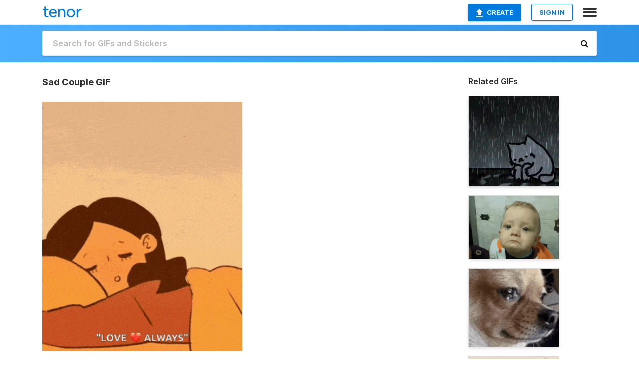

--- FILE ---
content_type: text/html; charset=utf-8
request_url: https://tenor.com/view/sad-couple-love-kiss-gif-6471499038355358608
body_size: 17743
content:
<!DOCTYPE html>
<html lang="en" dir="ltr"><head><script id="data" type="text/x-cache" nonce="MmNhMDViYjItNWI3Mi00ZmIxLTgxZmUtOTNiZTNmMmU0YmYy">[base64]</script><title class="dynamic">Sad Couple GIF - Sad Couple Love - Discover &amp; Share GIFs</title><link class="dynamic" rel="canonical" href="https://tenor.com/view/sad-couple-love-kiss-gif-6471499038355358608"><meta class="dynamic" name="keywords" content="sad,couple,love,kiss,gif,animated gif,gifs,meme"><meta class="dynamic" name="description" content="The perfect Sad Couple Love Animated GIF for your conversation. Discover and Share the best GIFs on Tenor."><meta class="dynamic" name="twitter:title" content="Sad Couple GIF - Sad Couple Love - Discover &amp; Share GIFs"><meta class="dynamic" name="twitter:description" content="The perfect Sad Couple Love Animated GIF for your conversation. Discover and Share the best GIFs on Tenor."><meta class="dynamic" name="twitter:site" content="@gifkeyboard"><meta class="dynamic" name="twitter:app:name:iphone" content="GIF Keyboard"><meta class="dynamic" name="twitter:app:name:ipad" content="GIF Keyboard"><meta class="dynamic" name="twitter:app:name:googleplay" content="GIF Keyboard"><meta class="dynamic" name="twitter:app:id:iphone" content="917932200"><meta class="dynamic" name="twitter:app:id:ipad" content="917932200"><meta class="dynamic" name="twitter:app:id:googleplay" content="com.riffsy.FBMGIFApp"><meta class="dynamic" property="al:ios:app_name" content="GIF Keyboard"><meta class="dynamic" property="al:ios:app_store_id" content="917932200"><meta class="dynamic" property="al:android:package" content="com.riffsy.FBMGIFApp"><meta class="dynamic" property="al:android:app_name" content="GIF Keyboard"><meta class="dynamic" property="fb:app_id" content="374882289330575"><meta class="dynamic" property="og:site_name" content="Tenor"><meta class="dynamic" property="og:title" content="Sad Couple GIF - Sad Couple Love - Discover &amp; Share GIFs"><meta class="dynamic" name="apple-itunes-app" content="app-id=917932200,app-argument=https://tenor.com/view/sad-couple-love-kiss-gif-6471499038355358608"><meta class="dynamic" name="twitter:app:url:iphone" content="riffsykeyboard://riff/6471499038355358608"><meta class="dynamic" name="twitter:app:url:ipad" content="riffsykeyboard://riff/6471499038355358608"><meta class="dynamic" name="twitter:app:url:googleplay" content="riffsy://gifs/6471499038355358608"><meta class="dynamic" property="al:ios:url" content="riffsykeyboard://riff/6471499038355358608"><meta class="dynamic" property="al:android:url" content="riffsy://gifs/6471499038355358608"><link class="dynamic" rel="alternate" href="ios-app://917932200/riffsykeyboard/riff/6471499038355358608"><link class="dynamic" rel="alternate" href="android-app://com.riffsy.FBMGIFApp/riffsy/gifs/6471499038355358608"><meta class="dynamic" name="twitter:image" content="https://media1.tenor.com/m/Wc9iFoF0A5AAAAAC/sad-couple.gif"><meta class="dynamic" name="twitter:card" content="player"><meta class="dynamic" name="twitter:player" content="undefined?playertype=card"><meta class="dynamic" name="twitter:player:width" content="498"><meta class="dynamic" name="twitter:player:height" content="623"><meta class="dynamic" name="twitter:player:stream" content="https://media.tenor.com/Wc9iFoF0A5AAAAPo/sad-couple.mp4"><meta class="dynamic" name="twitter:player:stream:content_type" content="video/mp4"><link class="dynamic" rel="alternate" type="application/json+oembed" title="GIF oEmbed Profile" href="https://tenor.com/oembed?url=https%3A%2F%2Ftenor.com%2Fview%2Fsad-couple-love-kiss-gif-6471499038355358608"><link class="dynamic" rel="alternate" type="text/xml+oembed" title="GIF oEmbed Profile" href="https://tenor.com/oembed?url=https%3A%2F%2Ftenor.com%2Fview%2Fsad-couple-love-kiss-gif-6471499038355358608&amp;format=xml"><link rel="image_src" href="https://media1.tenor.com/m/Wc9iFoF0A5AAAAAC/sad-couple.gif"><meta class="dynamic" property="og:url" content="https://media1.tenor.com/m/Wc9iFoF0A5AAAAAd/sad-couple.gif"><meta class="dynamic" property="og:description" content="Click to view the GIF"><meta class="dynamic" property="og:type" content="video.other"><meta class="dynamic" property="og:image" content="https://media1.tenor.com/m/Wc9iFoF0A5AAAAAd/sad-couple.gif"><meta class="dynamic" property="og:image:type" content="image/gif"><meta class="dynamic" property="og:image:width" content="299"><meta class="dynamic" property="og:image:height" content="374"><meta class="dynamic" property="og:video" content="https://media.tenor.com/Wc9iFoF0A5AAAAPo/sad-couple.mp4"><meta class="dynamic" property="og:video:secure_url" content="https://media.tenor.com/Wc9iFoF0A5AAAAPo/sad-couple.mp4"><meta class="dynamic" property="og:video:type" content="video/mp4"><meta class="dynamic" property="og:video:width" content="398"><meta class="dynamic" property="og:video:height" content="498"><meta class="dynamic" property="og:video" content="https://media.tenor.com/Wc9iFoF0A5AAAAPs/sad-couple.webm"><meta class="dynamic" property="og:video:secure_url" content="https://media.tenor.com/Wc9iFoF0A5AAAAPs/sad-couple.webm"><meta class="dynamic" property="og:video:type" content="video/webm"><meta class="dynamic" property="og:video:width" content="398"><meta class="dynamic" property="og:video:height" content="498"><script class="dynamic" type="application/ld+json">{"@context":"http:\u002F\u002Fschema.org","@type":"Article","author":"Thedidaskalos","creator":"Thedidaskalos","headline":"Sad Couple GIF - Sad Couple Love - Discover & Share GIFs","name":"Sad Couple GIF - Sad Couple Love - Discover & Share GIFs","url":"https:\u002F\u002Ftenor.com\u002Fview\u002Fsad-couple-love-kiss-gif-6471499038355358608","mainEntityOfPage":"https:\u002F\u002Ftenor.com\u002Fview\u002Fsad-couple-love-kiss-gif-6471499038355358608","keywords":"sad,couple,love,kiss,gif,animated gif,gifs,meme","dateModified":"2024-05-30T10:15:10.735Z","datePublished":"2024-05-30T10:15:10.735Z","publisher":{"@context":"http:\u002F\u002Fschema.org","@type":"Organization","name":"Tenor","logo":{"@type":"ImageObject","url":"https:\u002F\u002Ftenor.com\u002Fassets\u002Fimg\u002Ftenor-app-icon.png"},"sameAs":["https:\u002F\u002Ftwitter.com\u002Fgifkeyboard","https:\u002F\u002Fwww.facebook.com\u002Ftenorapp\u002F","https:\u002F\u002Fwww.linkedin.com\u002Fcompany\u002Ftenorinc\u002F"]},"image":{"@context":"http:\u002F\u002Fschema.org","@type":"ImageObject","author":"Thedidaskalos","creator":"Thedidaskalos","name":"Sad Couple GIF - Sad Couple Love - Discover & Share GIFs","keywords":"sad,couple,love,kiss,gif,animated gif,gifs,meme","description":"The perfect Sad Couple Love Animated GIF for your conversation. Discover and Share the best GIFs on Tenor.","url":"https:\u002F\u002Ftenor.com\u002Fview\u002Fsad-couple-love-kiss-gif-6471499038355358608","contentUrl":"https:\u002F\u002Fmedia1.tenor.com\u002Fm\u002FWc9iFoF0A5AAAAAC\u002Fsad-couple.gif","thumbnailUrl":"https:\u002F\u002Fmedia.tenor.com\u002FWc9iFoF0A5AAAAAe\u002Fsad-couple.png","width":398,"height":498,"dateCreated":"2024-05-30T10:15:10.735Z","uploadDate":"2024-05-30T10:15:10.735Z","representativeOfPage":true},"video":{"@context":"http:\u002F\u002Fschema.org","@type":"VideoObject","author":"Thedidaskalos","creator":"Thedidaskalos","name":"Sad Couple GIF - Sad Couple Love - Discover & Share GIFs","keywords":"sad,couple,love,kiss,gif,animated gif,gifs,meme","description":"The perfect Sad Couple Love Animated GIF for your conversation. Discover and Share the best GIFs on Tenor.","url":"https:\u002F\u002Ftenor.com\u002Fview\u002Fsad-couple-love-kiss-gif-6471499038355358608","contentUrl":"https:\u002F\u002Fmedia.tenor.com\u002FWc9iFoF0A5AAAAPo\u002Fsad-couple.mp4","thumbnailUrl":"https:\u002F\u002Fmedia.tenor.com\u002FWc9iFoF0A5AAAAAe\u002Fsad-couple.png","width":398,"height":498,"dateCreated":"2024-05-30T10:15:10.735Z","uploadDate":"2024-05-30T10:15:10.735Z","duration":"PT0M5S"}}</script><link rel="preconnect" href="https://www.googletagmanager.com"><link rel="preconnect" href="https://www.google-analytics.com"><link rel="dns-prefetch" href="//media.tenor.com"><link rel="preconnect" href="https://media.tenor.com"><link rel="stylesheet" type="text/css" href="/assets/dist/main.min.css?release=r260116-1-master-85a2"><meta charset="UTF-8"><meta name="viewport" content="width=device-width, initial-scale=1"><link rel="manifest" href="/assets/manifest.json"><link rel="shortcut icon" type="image/png" href="/assets/img/favicon/favicon-16x16.png"><link rel="apple-touch-icon" sizes="57x57" href="/assets/img/favicon/apple-touch-icon-57x57.png"><link rel="apple-touch-icon" sizes="60x60" href="/assets/img/favicon/apple-touch-icon-60x60.png"><link rel="apple-touch-icon" sizes="72x72" href="/assets/img/favicon/apple-touch-icon-72x72.png"><link rel="icon" type="image/png" href="/assets/img/favicon/favicon-16x16.png" sizes="16x16"><link rel="icon" type="image/png" href="/assets/img/favicon/favicon-32x32.png" sizes="32x32"><link rel="search" type="application/opensearchdescription+xml" href="/opensearch.xml" title="Tenor"><link rel="alternate" hreflang="x-default" href="https://tenor.com/view/sad-couple-love-kiss-gif-6471499038355358608"><link rel="alternate" hreflang="af" href="https://tenor.com/af/view/sad-couple-love-kiss-gif-6471499038355358608"><link rel="alternate" hreflang="am" href="https://tenor.com/am/view/sad-couple-love-kiss-gif-6471499038355358608"><link rel="alternate" hreflang="az" href="https://tenor.com/az/view/sad-couple-love-kiss-gif-6471499038355358608"><link rel="alternate" hreflang="be" href="https://tenor.com/be/view/sad-couple-love-kiss-gif-6471499038355358608"><link rel="alternate" hreflang="bg" href="https://tenor.com/bg/view/sad-couple-love-kiss-gif-6471499038355358608"><link rel="alternate" hreflang="bn" href="https://tenor.com/bn/view/sad-couple-love-kiss-gif-6471499038355358608"><link rel="alternate" hreflang="bs" href="https://tenor.com/bs/view/sad-couple-love-kiss-gif-6471499038355358608"><link rel="alternate" hreflang="ca" href="https://tenor.com/ca/view/sad-couple-love-kiss-gif-6471499038355358608"><link rel="alternate" hreflang="cs" href="https://tenor.com/cs/view/sad-couple-love-kiss-gif-6471499038355358608"><link rel="alternate" hreflang="da" href="https://tenor.com/da/view/sad-couple-love-kiss-gif-6471499038355358608"><link rel="alternate" hreflang="de" href="https://tenor.com/de/view/sad-couple-love-kiss-gif-6471499038355358608"><link rel="alternate" hreflang="de-AT" href="https://tenor.com/de-AT/view/sad-couple-love-kiss-gif-6471499038355358608"><link rel="alternate" hreflang="de-CH" href="https://tenor.com/de-CH/view/sad-couple-love-kiss-gif-6471499038355358608"><link rel="alternate" hreflang="el" href="https://tenor.com/el/view/sad-couple-love-kiss-gif-6471499038355358608"><link rel="alternate" hreflang="en-AU" href="https://tenor.com/en-AU/view/sad-couple-love-kiss-gif-6471499038355358608"><link rel="alternate" hreflang="en-CA" href="https://tenor.com/en-CA/view/sad-couple-love-kiss-gif-6471499038355358608"><link rel="alternate" hreflang="en-GB" href="https://tenor.com/en-GB/view/sad-couple-love-kiss-gif-6471499038355358608"><link rel="alternate" hreflang="en-IE" href="https://tenor.com/en-IE/view/sad-couple-love-kiss-gif-6471499038355358608"><link rel="alternate" hreflang="en-IN" href="https://tenor.com/en-IN/view/sad-couple-love-kiss-gif-6471499038355358608"><link rel="alternate" hreflang="en-NZ" href="https://tenor.com/en-NZ/view/sad-couple-love-kiss-gif-6471499038355358608"><link rel="alternate" hreflang="en-SG" href="https://tenor.com/en-SG/view/sad-couple-love-kiss-gif-6471499038355358608"><link rel="alternate" hreflang="en-ZA" href="https://tenor.com/en-ZA/view/sad-couple-love-kiss-gif-6471499038355358608"><link rel="alternate" hreflang="es" href="https://tenor.com/es/view/sad-couple-love-kiss-gif-6471499038355358608"><link rel="alternate" hreflang="es-419" href="https://tenor.com/es-419/view/sad-couple-love-kiss-gif-6471499038355358608"><link rel="alternate" hreflang="es-AR" href="https://tenor.com/es-AR/view/sad-couple-love-kiss-gif-6471499038355358608"><link rel="alternate" hreflang="es-BO" href="https://tenor.com/es-BO/view/sad-couple-love-kiss-gif-6471499038355358608"><link rel="alternate" hreflang="es-CL" href="https://tenor.com/es-CL/view/sad-couple-love-kiss-gif-6471499038355358608"><link rel="alternate" hreflang="es-CO" href="https://tenor.com/es-CO/view/sad-couple-love-kiss-gif-6471499038355358608"><link rel="alternate" hreflang="es-CR" href="https://tenor.com/es-CR/view/sad-couple-love-kiss-gif-6471499038355358608"><link rel="alternate" hreflang="es-DO" href="https://tenor.com/es-DO/view/sad-couple-love-kiss-gif-6471499038355358608"><link rel="alternate" hreflang="es-EC" href="https://tenor.com/es-EC/view/sad-couple-love-kiss-gif-6471499038355358608"><link rel="alternate" hreflang="es-GT" href="https://tenor.com/es-GT/view/sad-couple-love-kiss-gif-6471499038355358608"><link rel="alternate" hreflang="es-HN" href="https://tenor.com/es-HN/view/sad-couple-love-kiss-gif-6471499038355358608"><link rel="alternate" hreflang="es-MX" href="https://tenor.com/es-MX/view/sad-couple-love-kiss-gif-6471499038355358608"><link rel="alternate" hreflang="es-NI" href="https://tenor.com/es-NI/view/sad-couple-love-kiss-gif-6471499038355358608"><link rel="alternate" hreflang="es-PA" href="https://tenor.com/es-PA/view/sad-couple-love-kiss-gif-6471499038355358608"><link rel="alternate" hreflang="es-PE" href="https://tenor.com/es-PE/view/sad-couple-love-kiss-gif-6471499038355358608"><link rel="alternate" hreflang="es-PR" href="https://tenor.com/es-PR/view/sad-couple-love-kiss-gif-6471499038355358608"><link rel="alternate" hreflang="es-PY" href="https://tenor.com/es-PY/view/sad-couple-love-kiss-gif-6471499038355358608"><link rel="alternate" hreflang="es-SV" href="https://tenor.com/es-SV/view/sad-couple-love-kiss-gif-6471499038355358608"><link rel="alternate" hreflang="es-US" href="https://tenor.com/es-US/view/sad-couple-love-kiss-gif-6471499038355358608"><link rel="alternate" hreflang="es-UY" href="https://tenor.com/es-UY/view/sad-couple-love-kiss-gif-6471499038355358608"><link rel="alternate" hreflang="es-VE" href="https://tenor.com/es-VE/view/sad-couple-love-kiss-gif-6471499038355358608"><link rel="alternate" hreflang="et" href="https://tenor.com/et/view/sad-couple-love-kiss-gif-6471499038355358608"><link rel="alternate" hreflang="eu" href="https://tenor.com/eu/view/sad-couple-love-kiss-gif-6471499038355358608"><link rel="alternate" hreflang="fi" href="https://tenor.com/fi/view/sad-couple-love-kiss-gif-6471499038355358608"><link rel="alternate" hreflang="fil" href="https://tenor.com/fil/view/sad-couple-love-kiss-gif-6471499038355358608"><link rel="alternate" hreflang="fr" href="https://tenor.com/fr/view/sad-couple-love-kiss-gif-6471499038355358608"><link rel="alternate" hreflang="fr-CA" href="https://tenor.com/fr-CA/view/sad-couple-love-kiss-gif-6471499038355358608"><link rel="alternate" hreflang="fr-CH" href="https://tenor.com/fr-CH/view/sad-couple-love-kiss-gif-6471499038355358608"><link rel="alternate" hreflang="gl" href="https://tenor.com/gl/view/sad-couple-love-kiss-gif-6471499038355358608"><link rel="alternate" hreflang="gu" href="https://tenor.com/gu/view/sad-couple-love-kiss-gif-6471499038355358608"><link rel="alternate" hreflang="hi" href="https://tenor.com/hi/view/sad-couple-love-kiss-gif-6471499038355358608"><link rel="alternate" hreflang="hr" href="https://tenor.com/hr/view/sad-couple-love-kiss-gif-6471499038355358608"><link rel="alternate" hreflang="hu" href="https://tenor.com/hu/view/sad-couple-love-kiss-gif-6471499038355358608"><link rel="alternate" hreflang="hy" href="https://tenor.com/hy/view/sad-couple-love-kiss-gif-6471499038355358608"><link rel="alternate" hreflang="id" href="https://tenor.com/id/view/sad-couple-love-kiss-gif-6471499038355358608"><link rel="alternate" hreflang="is" href="https://tenor.com/is/view/sad-couple-love-kiss-gif-6471499038355358608"><link rel="alternate" hreflang="it" href="https://tenor.com/it/view/sad-couple-love-kiss-gif-6471499038355358608"><link rel="alternate" hreflang="ja" href="https://tenor.com/ja/view/sad-couple-love-kiss-gif-6471499038355358608"><link rel="alternate" hreflang="ka" href="https://tenor.com/ka/view/sad-couple-love-kiss-gif-6471499038355358608"><link rel="alternate" hreflang="kk" href="https://tenor.com/kk/view/sad-couple-love-kiss-gif-6471499038355358608"><link rel="alternate" hreflang="km" href="https://tenor.com/km/view/sad-couple-love-kiss-gif-6471499038355358608"><link rel="alternate" hreflang="kn" href="https://tenor.com/kn/view/sad-couple-love-kiss-gif-6471499038355358608"><link rel="alternate" hreflang="ko" href="https://tenor.com/ko/view/sad-couple-love-kiss-gif-6471499038355358608"><link rel="alternate" hreflang="ky" href="https://tenor.com/ky/view/sad-couple-love-kiss-gif-6471499038355358608"><link rel="alternate" hreflang="lo" href="https://tenor.com/lo/view/sad-couple-love-kiss-gif-6471499038355358608"><link rel="alternate" hreflang="lt" href="https://tenor.com/lt/view/sad-couple-love-kiss-gif-6471499038355358608"><link rel="alternate" hreflang="lv" href="https://tenor.com/lv/view/sad-couple-love-kiss-gif-6471499038355358608"><link rel="alternate" hreflang="mk" href="https://tenor.com/mk/view/sad-couple-love-kiss-gif-6471499038355358608"><link rel="alternate" hreflang="ml" href="https://tenor.com/ml/view/sad-couple-love-kiss-gif-6471499038355358608"><link rel="alternate" hreflang="mn" href="https://tenor.com/mn/view/sad-couple-love-kiss-gif-6471499038355358608"><link rel="alternate" hreflang="mo" href="https://tenor.com/mo/view/sad-couple-love-kiss-gif-6471499038355358608"><link rel="alternate" hreflang="mr" href="https://tenor.com/mr/view/sad-couple-love-kiss-gif-6471499038355358608"><link rel="alternate" hreflang="ms" href="https://tenor.com/ms/view/sad-couple-love-kiss-gif-6471499038355358608"><link rel="alternate" hreflang="my" href="https://tenor.com/my/view/sad-couple-love-kiss-gif-6471499038355358608"><link rel="alternate" hreflang="ne" href="https://tenor.com/ne/view/sad-couple-love-kiss-gif-6471499038355358608"><link rel="alternate" hreflang="nl" href="https://tenor.com/nl/view/sad-couple-love-kiss-gif-6471499038355358608"><link rel="alternate" hreflang="no" href="https://tenor.com/no/view/sad-couple-love-kiss-gif-6471499038355358608"><link rel="alternate" hreflang="pa" href="https://tenor.com/pa/view/sad-couple-love-kiss-gif-6471499038355358608"><link rel="alternate" hreflang="pl" href="https://tenor.com/pl/view/sad-couple-love-kiss-gif-6471499038355358608"><link rel="alternate" hreflang="pt" href="https://tenor.com/pt/view/sad-couple-love-kiss-gif-6471499038355358608"><link rel="alternate" hreflang="pt-BR" href="https://tenor.com/pt-BR/view/sad-couple-love-kiss-gif-6471499038355358608"><link rel="alternate" hreflang="pt-PT" href="https://tenor.com/pt-PT/view/sad-couple-love-kiss-gif-6471499038355358608"><link rel="alternate" hreflang="ro" href="https://tenor.com/ro/view/sad-couple-love-kiss-gif-6471499038355358608"><link rel="alternate" hreflang="ru" href="https://tenor.com/ru/view/sad-couple-love-kiss-gif-6471499038355358608"><link rel="alternate" hreflang="si" href="https://tenor.com/si/view/sad-couple-love-kiss-gif-6471499038355358608"><link rel="alternate" hreflang="sk" href="https://tenor.com/sk/view/sad-couple-love-kiss-gif-6471499038355358608"><link rel="alternate" hreflang="sl" href="https://tenor.com/sl/view/sad-couple-love-kiss-gif-6471499038355358608"><link rel="alternate" hreflang="sq" href="https://tenor.com/sq/view/sad-couple-love-kiss-gif-6471499038355358608"><link rel="alternate" hreflang="sr" href="https://tenor.com/sr/view/sad-couple-love-kiss-gif-6471499038355358608"><link rel="alternate" hreflang="sr-Latn" href="https://tenor.com/sr-Latn/view/sad-couple-love-kiss-gif-6471499038355358608"><link rel="alternate" hreflang="sv" href="https://tenor.com/sv/view/sad-couple-love-kiss-gif-6471499038355358608"><link rel="alternate" hreflang="sw" href="https://tenor.com/sw/view/sad-couple-love-kiss-gif-6471499038355358608"><link rel="alternate" hreflang="ta" href="https://tenor.com/ta/view/sad-couple-love-kiss-gif-6471499038355358608"><link rel="alternate" hreflang="te" href="https://tenor.com/te/view/sad-couple-love-kiss-gif-6471499038355358608"><link rel="alternate" hreflang="th" href="https://tenor.com/th/view/sad-couple-love-kiss-gif-6471499038355358608"><link rel="alternate" hreflang="tl" href="https://tenor.com/tl/view/sad-couple-love-kiss-gif-6471499038355358608"><link rel="alternate" hreflang="tr" href="https://tenor.com/tr/view/sad-couple-love-kiss-gif-6471499038355358608"><link rel="alternate" hreflang="uk" href="https://tenor.com/uk/view/sad-couple-love-kiss-gif-6471499038355358608"><link rel="alternate" hreflang="uz" href="https://tenor.com/uz/view/sad-couple-love-kiss-gif-6471499038355358608"><link rel="alternate" hreflang="vi" href="https://tenor.com/vi/view/sad-couple-love-kiss-gif-6471499038355358608"><link rel="alternate" hreflang="zh-CN" href="https://tenor.com/zh-CN/view/sad-couple-love-kiss-gif-6471499038355358608"><link rel="alternate" hreflang="zh-HK" href="https://tenor.com/zh-HK/view/sad-couple-love-kiss-gif-6471499038355358608"><link rel="alternate" hreflang="zh-TW" href="https://tenor.com/zh-TW/view/sad-couple-love-kiss-gif-6471499038355358608"><link rel="alternate" hreflang="zu" href="https://tenor.com/zu/view/sad-couple-love-kiss-gif-6471499038355358608"></head><body><script async type="text/javascript" src="/assets/dist/main.min.js?release=r260116-1-master-85a2" fetchpriority="high"></script><div id="root"><div class="BaseApp"><div class="Banner TOSBanner hidden"><div class="container"><span class="iconfont-remove" aria-hidden="true"></span>We&#039;ve updated our <span class="linkElements"><a href="/legal-terms" rel="noopener">Terms of Service</a> and <a href="https://policies.google.com/privacy?hl=en" rel="noopener">Privacy Policy</a></span>. By continuing you agree to Tenor&#039;s <span class="linkElements"><a href="/legal-terms" rel="noopener">Terms of Service</a> and <a href="https://policies.google.com/privacy?hl=en" rel="noopener">Privacy Policy</a></span>.</div></div><div class="Banner LanguageBanner hidden"><div class="container"><span class="iconfont-remove" aria-hidden="true"></span><div>Tenor.com has been translated based on your browser&#039;s language setting. If you want to change the language, click <span class="linkElements"><button>here</button></span>.</div></div></div><nav class="NavBar"><div class="container"><span itemscope itemtype="http://schema.org/Organization"><a class="navbar-brand" itemProp="url" href="/"><img src="/assets/img/tenor-logo.svg" width="80" height="22" alt="Tenor logo" itemprop="logo"></a></span><div class="nav-buttons"><div class="account-buttons"><a class="button upload-button" href="/gif-maker?utm_source=nav-bar&amp;utm_medium=internal&amp;utm_campaign=gif-maker-entrypoints"><img src="/assets/icons/upload-icon.svg" width="14" height="17" alt="Upload icon">Create</a><button class="white-button">SIGN IN</button></div><span class=" ToggleMenu"><span class="menu-button navicon-button x ToggleMenu-button"><div class="navicon"></div></span><div class="animated NavMenu"><div class="section"><div class="header">Products</div><ul><li><a href="https://apps.apple.com/app/apple-store/id917932200?pt=39040802&amp;ct=NavGifKeyboard&amp;mt=8" rel="noopener">GIF Keyboard</a></li><li><a href="https://play.google.com/store/apps/details?id=com.riffsy.FBMGIFApp" rel="noopener">Android</a></li><li><a href="/contentpartners">Content Partners</a></li></ul></div><div class="section"><div class="header">Explore</div><ul><li><button>Language</button></li><li><a href="/reactions">Reaction GIFs</a></li><li><a href="/explore">Explore GIFs</a></li></ul></div><div class="section"><div class="header">Company</div><ul><li><a href="/press">Press</a></li><li><a href="https://blog.tenor.com/" rel="noopener">Blog</a></li><li><a href="https://support.google.com/tenor" rel="noopener">FAQ</a></li><li><a href="/legal-terms">Terms and Privacy</a></li><li><a href="/assets/dist/licenses.txt" rel="noopener">Website Licenses</a></li><li><a href="https://support.google.com/tenor/gethelp?hl=en" rel="noopener">Contact Us</a></li></ul></div><div class="section"><div class="header">API</div><ul><li><a href="/gifapi" rel="noopener">Tenor GIF API</a></li><li><a href="https://developers.google.com/tenor/guides/endpoints" rel="noopener">GIF API Documentation</a></li></ul></div></div></span></div></div></nav><div class="TopBarComponent TopSearchBar"><div class="TopBar"><div class="container"><a class="navbar-brand" itemProp="url" href="/"><img src="/assets/img/tenor-logo-white.svg" width="80" height="22" alt="Tenor logo" itemprop="logo"></a><div class="search-bar-wrapper"><form class="SearchBar"><input name="q" value="" placeholder="Search for GIFs and Stickers" autocomplete="off"><span class="iconfont-search" aria-hidden="true"></span></form></div></div></div></div><div class="GifPage container page"><!--!--><div class="main-container"><h1 style="margin-bottom:30px;">Sad Couple GIF</h1><div class="single-view-container" itemscope itemtype="http://schema.org/Article"><meta itemprop="url" content="https://tenor.com/view/sad-couple-love-kiss-gif-6471499038355358608"><meta itemprop="mainEntityOfPage" content="https://tenor.com/view/sad-couple-love-kiss-gif-6471499038355358608"><meta itemprop="keywords" content="sad,couple,love,kiss,gif,animated gif,gifs,meme"><meta itemprop="dateModified" content="2024-05-30T10:15:10.735Z"><meta itemprop="datePublished" content="2024-05-30T10:15:10.735Z"><meta itemprop="author" content="Thedidaskalos"><meta itemprop="creator" content="Thedidaskalos"><meta itemprop="headline" content="Sad Couple GIF - Sad Couple Love - Discover &amp; Share GIFs"><meta itemprop="name" content="Sad Couple GIF - Sad Couple Love - Discover &amp; Share GIFs"><span class="hide" itemprop="publisher" itemscope itemtype="http://schema.org/Organization"><meta itemprop="name" content="Tenor"><meta itemprop="logo" content="https://tenor.com/assets/img/tenor-app-icon.png"></span><div><div id="single-gif-container"><div itemprop="image" itemscope itemtype="http://schema.org/ImageObject"><meta itemprop="keywords" content="sad,couple,love,kiss,gif,animated gif,gifs,meme"><meta itemprop="dateCreated" content="2024-05-30T10:15:10.735Z"><meta itemprop="uploadDate" content="2024-05-30T10:15:10.735Z"><meta itemprop="author" content="Thedidaskalos"><meta itemprop="creator" content="Thedidaskalos"><meta itemprop="embedUrl"><meta itemprop="representativeOfPage" content="true"><meta itemprop="url" content="https://tenor.com/view/sad-couple-love-kiss-gif-6471499038355358608"><meta itemprop="duration" content="PT0M5S"><meta itemprop="contentUrl" content="https://media1.tenor.com/m/Wc9iFoF0A5AAAAAC/sad-couple.gif"><meta itemprop="width" content="398"><meta itemprop="height" content="498"><div class="Gif" style="width:400px;height:500.33444816053515px;"><img src="https://media1.tenor.com/m/Wc9iFoF0A5AAAAAd/sad-couple.gif" width="400" height="500.33444816053515" alt="a cartoon of a man hugging a woman with the words &quot; love always &quot; written below them" style="max-width:400px;min-height:;" fetchpriority="high"></div></div></div></div></div><div class="gif-details-container"><div class="gif-actions"><div class="extra-controls"><div class="QualityToggle"><button class="" disabled> ● SD GIF </button><button class="" disabled> ● HD GIF </button><button class="" disabled> ● MP4 </button></div><a class="caption-gif-button" href="/gif-maker?caption_item_id=6471499038355358608&amp;utm_source=gif-caption&amp;utm_medium=internal&amp;utm_campaign=gif-maker-entrypoints">CAPTION</a><span class="GifFavButton FavButton" aria-hidden="true"></span></div><div class="profile-info"><a rel="author" href="/users/thedidaskalos"><div class="ProfileImage" style="background-image:linear-gradient(135deg, #faf76b, #f55f9d);">T</div></a><a class="author-username" rel="author" href="/users/thedidaskalos">Thedidaskalos</a><span></span></div></div><div class="gif-details share-buttons"><a class="ShareIcon" href="https://apps.apple.com/app/apple-store/id917932200?pt=39040802&amp;ct=iMessageItemView&amp;mt=8" rel="noopener"><div class="Tooltip"><span class="content">Share to iMessage.</span></div><img src="/assets/img/icons/imessage.svg" alt="iMessage icon"></a><a class="ShareIcon" href="https://www.facebook.com/sharer/sharer.php?u=https%3A%2F%2Ftenor.com%2Fview%2Fsad-couple-love-kiss-gif-6471499038355358608%3Futm_source%3Dshare-button%26utm_medium%3DSocial%26utm_content%3Dfacebook" rel="noopener"><div class="Tooltip"><span class="content">Share to Facebook.</span></div><img src="/assets/img/icons/facebook.svg" alt="Facebook icon"></a><a class="ShareIcon" href="https://twitter.com/share?url=https%3A%2F%2Ftenor.com%2Fview%2Fsad-couple-love-kiss-gif-6471499038355358608%3Futm_source%3Dshare-button%26utm_medium%3DSocial%26utm_content%3Dtwitter&amp;via=gifkeyboard&amp;hashtags=sad,couple,love" rel="noopener"><div class="Tooltip"><span class="content">Share to Twitter.</span></div><img src="/assets/img/icons/twitter.svg" alt="Twitter icon"></a><a class="ShareIcon" href="https://www.reddit.com/submit?url=https%3A%2F%2Ftenor.com%2Fview%2Fsad-couple-love-kiss-gif-6471499038355358608%3Futm_source%3Dshare-button%26utm_medium%3DSocial%26utm_content%3Dreddit&amp;title=Sad%20Couple%20GIF%20-%20Sad%20Couple%20Love%20-%20Discover%20%26%20Share%20GIFs" rel="noopener"><div class="Tooltip"><span class="content">Share to Reddit.</span></div><img src="/assets/img/icons/reddit.svg" alt="Reddit icon"></a><a class="ShareIcon" href="https://pinterest.com/pin/create/bookmarklet/?media=https%3A%2F%2Fmedia1.tenor.com%2Fm%2FWc9iFoF0A5AAAAAC%2Fsad-couple.gif&amp;url=https%3A%2F%2Ftenor.com%2Fview%2Fsad-couple-love-kiss-gif-6471499038355358608%3Futm_source%3Dshare-button%26utm_medium%3DSocial%26utm_content%3Dpinterest&amp;is_video=false&amp;description=Sad%20Couple%20GIF%20-%20Sad%20Couple%20Love%20-%20Discover%20%26%20Share%20GIFs" rel="noopener"><div class="Tooltip"><span class="content">Share to Pinterest.</span></div><img src="/assets/img/icons/pinterest.svg" alt="Pinterest icon"></a><a class="ShareIcon" href="https://www.tumblr.com/share?v=3&amp;u=https%3A%2F%2Ftenor.com%2Fview%2Fsad-couple-love-kiss-gif-6471499038355358608%3Futm_source%3Dshare-button%26utm_medium%3DSocial%26utm_content%3Dtumblr&amp;t=Sad%20Couple%20GIF%20-%20Sad%20Couple%20Love%20-%20Discover%20%26%20Share%20GIFs&amp;tags=sad,couple,love" rel="noopener"><div class="Tooltip"><span class="content">Share to Tumblr.</span></div><img src="/assets/img/icons/tumblr.svg" alt="Tumblr icon"></a><span class="ShareIcon"><div class="Tooltip"><span class="content">Copy link to clipboard.</span></div><img src="/assets/img/icons/link.svg" alt="link icon" data-clipboard-text="https://tenor.com/hSdHhPGCcMu.gif"></span><span class="ShareIcon"><div class="Tooltip"><span class="content">Copy embed to clipboard.</span></div><img src="/assets/img/icons/embed.svg" alt="embed icon" data-clipboard-text="&lt;div class=&quot;tenor-gif-embed&quot; data-postid=&quot;6471499038355358608&quot; data-share-method=&quot;host&quot; data-aspect-ratio=&quot;0.799197&quot; data-width=&quot;100%&quot;&gt;&lt;a href=&quot;https://tenor.com/view/sad-couple-love-kiss-gif-6471499038355358608&quot;&gt;Sad Couple GIF&lt;/a&gt;from &lt;a href=&quot;https://tenor.com/search/sad-gifs&quot;&gt;Sad GIFs&lt;/a&gt;&lt;/div&gt; &lt;script type=&quot;text/javascript&quot; async src=&quot;https://tenor.com/embed.js&quot;&gt;&lt;/script&gt;"></span><span class="FlagIcon"><div class="Tooltip"><span class="content">Report</span></div><img src="/assets/img/icons/flag.svg" alt="flag icon"></span></div><ul class="tag-list" style="width:100%;"><li><a href="/search/sad-gifs"><div class="RelatedTag" style="background-color:#A68BB3;">sad</div></a></li><li><a href="/search/couple-gifs"><div class="RelatedTag" style="background-color:#8B8BB3;">couple</div></a></li><li><a href="/search/love-gifs"><div class="RelatedTag" style="background-color:#B3B38B;">love</div></a></li><li><a href="/search/kiss-gifs"><div class="RelatedTag" style="background-color:#8BB398;">kiss</div></a></li></ul><div class="gif-details embed" style="display:block;"><h3>Share URL</h3><div class="Copybox share"><!--!--><input type="text" readonly data-clipboard-text="https://tenor.com/view/sad-couple-love-kiss-gif-6471499038355358608" value="https://tenor.com/view/sad-couple-love-kiss-gif-6471499038355358608"></div><br><br><h3>Embed</h3><div class="Copybox embed"><!--!--><input type="text" readonly data-clipboard-text="&lt;div class=&quot;tenor-gif-embed&quot; data-postid=&quot;6471499038355358608&quot; data-share-method=&quot;host&quot; data-aspect-ratio=&quot;0.799197&quot; data-width=&quot;100%&quot;&gt;&lt;a href=&quot;https://tenor.com/view/sad-couple-love-kiss-gif-6471499038355358608&quot;&gt;Sad Couple GIF&lt;/a&gt;from &lt;a href=&quot;https://tenor.com/search/sad-gifs&quot;&gt;Sad GIFs&lt;/a&gt;&lt;/div&gt; &lt;script type=&quot;text/javascript&quot; async src=&quot;https://tenor.com/embed.js&quot;&gt;&lt;/script&gt;" value="&lt;div class=&quot;tenor-gif-embed&quot; data-postid=&quot;6471499038355358608&quot; data-share-method=&quot;host&quot; data-aspect-ratio=&quot;0.799197&quot; data-width=&quot;100%&quot;&gt;&lt;a href=&quot;https://tenor.com/view/sad-couple-love-kiss-gif-6471499038355358608&quot;&gt;Sad Couple GIF&lt;/a&gt;from &lt;a href=&quot;https://tenor.com/search/sad-gifs&quot;&gt;Sad GIFs&lt;/a&gt;&lt;/div&gt; &lt;script type=&quot;text/javascript&quot; async src=&quot;https://tenor.com/embed.js&quot;&gt;&lt;/script&gt;"></div></div><div class="gif-details non-mobile-only"><h3>Details</h3><dl><dd>Content Description: a cartoon of a man hugging a woman with the words &quot; love always &quot; written below them</dd><dd>File Size: 6013KB</dd><dd>Duration: 4.900 sec</dd><dd>Dimensions: 398x498</dd><dd>Created: 5/30/2024, 10:15:10 AM</dd></dl></div></div></div><div class="RelatedGifsContainer"><h3>Related GIFs</h3><div class="UniversalGifList" data-columns="1" style="height:1373px;"><div class="column"><figure class="UniversalGifListItem clickable" data-index="0" data-width="165" data-height="165" style="top:0px;"><a href="/view/nub-cat-nub-silly-cat-depression-depressed-gif-5883714320658611738"><div class="Gif"><picture><source type="video/mp4" srcset="https://media.tenor.com/UacnAFq8PhoAAAP1/nub-cat-nub.mp4 320w"><source type="image/webp" srcset="https://media.tenor.com/UacnAFq8PhoAAAA1/nub-cat-nub.webp 200w"><img src="https://media.tenor.com/UacnAFq8PhoAAAAM/nub-cat-nub.gif" width="180" height="180" alt="a drawing of a cat in the rain with a black background" loading="lazy"></picture></div><div class="overlay"></div></a><div class="actions"><span class="GifFavButton FavButton" aria-hidden="true"></span></div><figcaption class="tags"><ul><li><a href="/search/nub-cat-gifs">#nub-cat</a></li><li><a href="/search/nub-gifs">#nub</a></li><li><a href="/search/silly-cat-gifs">#silly-cat</a></li><li><a href="/search/depression-gifs">#depression</a></li></ul></figcaption><!--!--></figure><figure class="UniversalGifListItem clickable" data-index="1" data-width="220" data-height="154" style="top:200px;"><a href="/view/的9-gif-12565004940729182637"><div class="Gif"><picture><source type="video/mp4" srcset="https://media.tenor.com/rl_da90w6a0AAAP1/%E7%9A%849.mp4 320w"><source media="(max-width:840px)" type="image/webp" srcset="https://media.tenor.com/rl_da90w6a0AAAA1/%E7%9A%849.webp 200w"><img src="https://media.tenor.com/rl_da90w6a0AAAAM/%E7%9A%849.gif" width="180" height="126.00000000000001" alt="a baby with a sad look on his face" loading="lazy"></picture></div><div class="overlay"></div></a><div class="actions"><span class="GifFavButton FavButton" aria-hidden="true"></span></div><figcaption class="tags"><ul><li><a href="/search/的9-gifs">#的9</a></li></ul></figcaption><!--!--></figure><figure class="UniversalGifListItem clickable" data-index="2" data-width="165" data-height="143" style="top:346px;"><a href="/view/dog-crying-meme-doggo-crys-megan-soo-crying-dog-gif-5276199764143986284"><div class="Gif"><picture><source media="(max-width:840px)" type="video/mp4" srcset="https://media.tenor.com/STjTuyHNVmwAAAP1/dog-crying-meme-doggo-crys.mp4 128w"><source media="(max-width:840px)" type="image/webp" srcset="https://media.tenor.com/STjTuyHNVmwAAAA1/dog-crying-meme-doggo-crys.webp 128w"><img src="https://media.tenor.com/STjTuyHNVmwAAAAM/dog-crying-meme-doggo-crys.gif" width="180" height="156" alt="a close up of a dog &#039;s face with its eyes closed and looking at the camera ." loading="lazy"></picture></div><div class="overlay"></div></a><div class="actions"><span class="GifFavButton FavButton" aria-hidden="true"></span></div><figcaption class="tags"><ul><li><a href="/search/dog-crying-meme-gifs">#dog-crying-meme</a></li><li><a href="/search/doggo-crys-gifs">#doggo-crys</a></li></ul></figcaption><!--!--></figure><figure class="UniversalGifListItem clickable" data-index="3" data-width="165" data-height="256" style="top:522px;"><a href="/view/sad-cat-kitty-depressed-guangdang-sad-meow-gif-2548323962849249220"><div class="Gif"><picture><source type="video/mp4" srcset="https://media.tenor.com/I113JII-x8QAAAP1/sad-cat-kitty.mp4 208w"><source media="(max-width:840px)" type="image/webp" srcset="https://media.tenor.com/I113JII-x8QAAAA1/sad-cat-kitty.webp 130w"><img src="https://media.tenor.com/I113JII-x8QAAAAM/sad-cat-kitty.gif" width="180" height="279.27272727272725" alt="a cat with a sad look on its face is laying down on a yellow blanket" loading="lazy"></picture></div><div class="overlay"></div></a><div class="actions"><span class="GifFavButton FavButton" aria-hidden="true"></span></div><figcaption class="tags"><ul><li><a href="/search/sad-cat-gifs">#sad-cat</a></li><li><a href="/search/kitty-gifs">#kitty</a></li><li><a href="/search/depressed-gifs">#depressed</a></li><li><a href="/search/guangdang-gifs">#guangdang</a></li></ul></figcaption><!--!--></figure><figure class="UniversalGifListItem clickable" data-index="4" data-width="220" data-height="181" style="top:821.2727272727273px;"><a href="/view/sad-stitch-lilo-and-stitch-disney-sad-emotional-gif-17794230357687755643"><div class="Gif"><picture><source type="video/mp4" srcset="https://media.tenor.com/9vHOO4FzY3sAAAP1/sad-stitch-lilo-and-stitch.mp4 320w"><source media="(max-width:840px)" type="image/webp" srcset="https://media.tenor.com/9vHOO4FzY3sAAAA1/sad-stitch-lilo-and-stitch.webp 200w"><img src="https://media.tenor.com/9vHOO4FzY3sAAAAM/sad-stitch-lilo-and-stitch.gif" width="180" height="148.0909090909091" alt="a cartoon character is standing in the rain with the words `` why &#039;&#039; ." loading="lazy"></picture></div><div class="overlay"></div></a><div class="actions"><span class="GifFavButton FavButton" aria-hidden="true"></span></div><figcaption class="tags"><ul><li><a href="/search/sad-stitch-gifs">#sad-stitch</a></li><li><a href="/search/lilo-and-stitch-gifs">#lilo-and-stitch</a></li></ul></figcaption><!--!--></figure><figure class="UniversalGifListItem clickable" data-index="5" data-width="220" data-height="200" style="top:989.3636363636364px;"><a href="/view/milk-and-mocha-gif-17237467286723257114"><div class="Gif"><picture><source type="video/mp4" srcset="https://media.tenor.com/7zfJK1SOYxoAAAP1/milk-and-mocha.mp4 320w"><source media="(max-width:840px)" type="image/webp" srcset="https://media.tenor.com/7zfJK1SOYxoAAAA1/milk-and-mocha.webp 200w"><img src="https://media.tenor.com/7zfJK1SOYxoAAAAM/milk-and-mocha.gif" width="180" height="163.63636363636365" alt="a cartoon teddy bear is crying and covering his face with his hand ." loading="lazy"></picture></div><div class="overlay"></div></a><div class="actions"><span class="GifFavButton FavButton" aria-hidden="true"></span></div><figcaption class="tags"><ul><li><a href="/search/milk-and-mocha-gifs">#milk-and-mocha</a></li></ul></figcaption><!--!--></figure><figure class="UniversalGifListItem clickable" data-index="6" data-width="220" data-height="220" style="top:1173px;"><a href="/view/beeish-planb-planbee-plan-b-plan-bee-gif-5557926480977663534"><div class="Gif"><picture><source type="video/mp4" srcset="https://media.tenor.com/TSG4r_JpFi4AAAP1/beeish-planb.mp4 320w"><source media="(max-width:840px)" type="image/webp" srcset="https://media.tenor.com/TSG4r_JpFi4AAAA1/beeish-planb.webp 200w"><img src="https://media.tenor.com/TSG4r_JpFi4AAAAM/beeish-planb.gif" width="180" height="180" alt="a cartoon of a bee crying with the words i &#039;m sad below it" loading="lazy"></picture></div><div class="overlay"></div></a><div class="actions"><span class="GifFavButton FavButton" aria-hidden="true"></span></div><figcaption class="tags"><ul><li><a href="/search/beeish-gifs">#beeish</a></li><li><a href="/search/planb-gifs">#planb</a></li><li><a href="/search/planbee-gifs">#planbee</a></li><li><a href="/search/plan-b-gifs">#plan-b</a></li></ul></figcaption><!--!--></figure></div><script type="text/javascript" nonce="MmNhMDViYjItNWI3Mi00ZmIxLTgxZmUtOTNiZTNmMmU0YmYy">/*! For license information please see inlineMathService.min.js.LICENSE.txt */
(()=>{"use strict";let t=!1,i=!1,e=!1;function s(){t=window.innerWidth<=840,i=/iphone|ipod|ipad/i.test(window.navigator.userAgent)&&!window.MSStream,e=/Chrome/.test(window.navigator.userAgent)}window.addEventListener("resize",function(){s()}),s();const n=Object.freeze({GIF:"gif",MEME:"meme",STICKER:"sticker"});class o{element;staticColumns;showShareCount;isUniversalGifList;DEFAULT_WIDTH;y;containerWidth;numColumns;i;colNum;currentColumnIdx;minBottomY;maxBottomY;columnTailItems;spacing;borderLeft;borderRight;paddingLeft;paddingRight;paddingTop;paddingBottom;constructor({element:t,staticColumns:i,showShareCount:e,isUniversalGifList:s}){this.element=t,this.staticColumns=i,this.showShareCount=e,this.isUniversalGifList=s,this.DEFAULT_WIDTH=1===this.staticColumns?200:400,this.y=0,this.containerWidth=0,this.numColumns=0,this.i=0,this.colNum=0,this.currentColumnIdx=0,this.minBottomY=0,this.maxBottomY=0,this.columnTailItems=[],this.spacing=10,this.borderLeft=0,this.borderRight=0,this.paddingLeft=0,this.paddingRight=0,this.paddingTop=0,this.paddingBottom=0,this.resetVars()}resetVars(){this.y=0,this.spacing=t?10:20;const i=this.element?window.getComputedStyle(this.element):null;for(this.paddingLeft=i?parseInt(i.getPropertyValue("padding-left")):0,this.paddingRight=i?parseInt(i.getPropertyValue("padding-right")):0,this.paddingTop=i?parseInt(i.getPropertyValue("padding-top")):0,this.paddingBottom=i?parseInt(i.getPropertyValue("padding-bottom")):0,this.borderLeft=i?parseInt(i.getPropertyValue("border-left-width")):0,this.borderRight=i?parseInt(i.getPropertyValue("border-right-width")):0,this.containerWidth=this.element&&this.element.offsetWidth?this.element.offsetWidth-this.paddingLeft-this.paddingRight-this.borderLeft-this.borderRight:this.DEFAULT_WIDTH,this.staticColumns?this.numColumns=this.staticColumns:this.containerWidth>1100?this.numColumns=4:this.containerWidth>576?this.numColumns=3:this.numColumns=2,this.i=0,this.maxBottomY=0,this.columnTailItems=[],this.colNum=0;this.colNum<this.numColumns;this.colNum++)this.columnTailItems[this.colNum]={bottomY:0,width:0,height:0,y:0,column:this.colNum,index:-1}}getItemDimsAndMediaType(t){return[0,0,""]}updateItem(t,i){}compute(t,i){if(i&&this.resetVars(),!t||0===t.length)return console.info("mathService: no data"),{loaderHeight:0,numColumns:0};let e=0;const s=(this.containerWidth-this.numColumns*this.spacing)/this.numColumns;let o,h=0,m=0,l="";for(;this.i<t.length;this.i++){for(o=t[this.i],[h,m,l]=this.getItemDimsAndMediaType(o),e=this.isUniversalGifList||l!==n.MEME&&l!==n.STICKER?s/h*m:s,this.currentColumnIdx=0,this.minBottomY=this.columnTailItems[this.currentColumnIdx].bottomY,this.colNum=1;this.colNum<this.numColumns;this.colNum++)this.columnTailItems[this.colNum].bottomY<this.minBottomY&&(this.currentColumnIdx=this.colNum,this.minBottomY=this.columnTailItems[this.currentColumnIdx].bottomY);this.y=this.minBottomY,this.showShareCount&&(this.y+=18),this.columnTailItems[this.currentColumnIdx]={width:s,height:e,y:this.y,bottomY:e+this.y+this.spacing,column:this.currentColumnIdx,index:this.i},this.updateItem(o,this.currentColumnIdx)}for(this.colNum=0;this.colNum<this.numColumns;this.colNum++)this.columnTailItems[this.colNum].bottomY>this.maxBottomY&&(this.maxBottomY=this.columnTailItems[this.colNum].bottomY);return{loaderHeight:this.maxBottomY+this.paddingTop+this.paddingBottom,numColumns:this.numColumns}}}class h extends o{getItemDimsAndMediaType(t){return[parseInt(t.dataset.width||"0"),parseInt(t.dataset.height||"0"),""]}updateItem(t,i){t.dataset.colIndex=i.toString();const e=this.columnTailItems[i],s=t.getElementsByTagName("img")[0];s.setAttribute("width",e.width.toString()),s.setAttribute("height",e.height.toString())}}const m=document.getElementsByClassName("GifList");let l,r,a,d,u,c,g,p,C,I;for(let t=0;t<m.length;t++){l=m[t],r=new h({element:l,staticColumns:parseInt(l.dataset.columns||"0"),showShareCount:!1,isUniversalGifList:!1}),a=l.getElementsByClassName("column"),u=a.length,g=[],p=Array(u).fill(!1),C=0;let i,e,s=0;for(;C<u;)d=a[s],d.children.length?(i=d.children[0],e=parseInt(i.dataset.index||"0"),g[e]=d.removeChild(i)):p[s]||(C++,p[s]=!0),s=(s+1)%u;const n=r.compute(g),o=n.numColumns-u;l.style.height=`${n.loaderHeight}px`;const f=a[a.length-1];if(o<0)for(let t=0;t>o;t--)f.parentNode?.removeChild(f);else if(o>0)for(let t=0;t<o;t++)c=document.createElement("div"),c.className="column",c.style.cssText="top: 0px;",f.parentNode?.insertBefore(c,f.nextSibling);for(a=l.getElementsByClassName("column");g.length;)I=g.shift(),a[parseInt(I.dataset.colIndex||"0")].appendChild(I)}})();
//# sourceMappingURL=/assets/dist/inlineMathService.min.js.map</script></div></div><!--!--></div><div class="ProgressBar" style="height:0;right:100vw;transition:right 2s linear;"></div><div class="DialogContainer"></div></div></div><script id="store-cache" type="text/x-cache" nonce="MmNhMDViYjItNWI3Mi00ZmIxLTgxZmUtOTNiZTNmMmU0YmYy">{"appConfig":{},"config":{},"tags":{},"gifs":{"byId":{"6471499038355358608":{"results":[{"id":"6471499038355358608","legacy_info":{"post_id":"219678764"},"title":"","media_formats":{"gif":{"url":"https:\u002F\u002Fmedia1.tenor.com\u002Fm\u002FWc9iFoF0A5AAAAAC\u002Fsad-couple.gif","duration":4.9,"preview":"","dims":[398,498],"size":6156927},"tinymp4":{"url":"https:\u002F\u002Fmedia.tenor.com\u002FWc9iFoF0A5AAAAP1\u002Fsad-couple.mp4","duration":4.9,"preview":"","dims":[256,320],"size":125345},"tinywebp":{"url":"https:\u002F\u002Fmedia.tenor.com\u002FWc9iFoF0A5AAAAA1\u002Fsad-couple.webp","duration":4.9,"preview":"","dims":[160,200],"size":122936},"mediumgif":{"url":"https:\u002F\u002Fmedia1.tenor.com\u002Fm\u002FWc9iFoF0A5AAAAAd\u002Fsad-couple.gif","duration":4.9,"preview":"","dims":[299,374],"size":2043511},"gifpreview":{"url":"https:\u002F\u002Fmedia.tenor.com\u002FWc9iFoF0A5AAAAAe\u002Fsad-couple.png","duration":0,"preview":"","dims":[398,498],"size":106527},"webp":{"url":"https:\u002F\u002Fmedia.tenor.com\u002FWc9iFoF0A5AAAAAx\u002Fsad-couple.webp","duration":4.9,"preview":"","dims":[398,498],"size":778576},"tinygif":{"url":"https:\u002F\u002Fmedia.tenor.com\u002FWc9iFoF0A5AAAAAM\u002Fsad-couple.gif","duration":5,"preview":"","dims":[165,207],"size":443583},"mp4":{"url":"https:\u002F\u002Fmedia.tenor.com\u002FWc9iFoF0A5AAAAPo\u002Fsad-couple.mp4","duration":4.9,"preview":"","dims":[398,498],"size":371180},"webm":{"url":"https:\u002F\u002Fmedia.tenor.com\u002FWc9iFoF0A5AAAAPs\u002Fsad-couple.webm","duration":4.9,"preview":"","dims":[398,498],"size":167921}},"bg_color":"","created":1717064110.735266,"content_description":"a cartoon of a man hugging a woman with the words \" love always \" written below them","h1_title":"Sad Couple GIF","long_title":"Sad Couple GIF - Sad Couple Love GIFs","embed":"\u003Cdiv class=\"tenor-gif-embed\" data-postid=\"6471499038355358608\" data-share-method=\"host\" data-aspect-ratio=\"0.799197\" data-width=\"100%\"\u003E\u003Ca href=\"https:\u002F\u002Ftenor.com\u002Fview\u002Fsad-couple-love-kiss-gif-6471499038355358608\"\u003ESad Couple GIF\u003C\u002Fa\u003Efrom \u003Ca href=\"https:\u002F\u002Ftenor.com\u002Fsearch\u002Fsad-gifs\"\u003ESad GIFs\u003C\u002Fa\u003E\u003C\u002Fdiv\u003E \u003Cscript type=\"text\u002Fjavascript\" async src=\"https:\u002F\u002Ftenor.com\u002Fembed.js\"\u003E\u003C\u002Fscript\u003E","itemurl":"https:\u002F\u002Ftenor.com\u002Fview\u002Fsad-couple-love-kiss-gif-6471499038355358608","url":"https:\u002F\u002Ftenor.com\u002FhSdHhPGCcMu.gif","tags":["sad","couple","love","kiss"],"flags":[],"user":{"username":"Thedidaskalos","partnername":"","url":"https:\u002F\u002Ftenor.com\u002Fusers\u002FThedidaskalos","tagline":"","userid":"0","profile_id":"2390528388349445048","avatars":{},"usertype":"user","partnerbanner":{},"partnercategories":[],"partnerlinks":[],"flags":[]},"hasaudio":false,"source_id":"","shares":336315,"policy_status":"POLICY_STATUS_UNSPECIFIED","index":0}],"promise":{},"loaded":true,"pending":false}},"related":{"6471499038355358608":{"results":[{"id":"5883714320658611738","legacy_info":{"post_id":"0"},"title":"","media_formats":{"gif":{"url":"https:\u002F\u002Fmedia1.tenor.com\u002Fm\u002FUacnAFq8PhoAAAAC\u002Fnub-cat-nub.gif","duration":5,"preview":"","dims":[480,480],"size":8031217},"tinywebp":{"url":"https:\u002F\u002Fmedia.tenor.com\u002FUacnAFq8PhoAAAA1\u002Fnub-cat-nub.webp","duration":5,"preview":"","dims":[200,200],"size":201208},"tinygif":{"url":"https:\u002F\u002Fmedia.tenor.com\u002FUacnAFq8PhoAAAAM\u002Fnub-cat-nub.gif","duration":5,"preview":"","dims":[165,165],"size":560875},"webp":{"url":"https:\u002F\u002Fmedia.tenor.com\u002FUacnAFq8PhoAAAAx\u002Fnub-cat-nub.webp","duration":5,"preview":"","dims":[480,480],"size":677522},"mp4":{"url":"https:\u002F\u002Fmedia.tenor.com\u002FUacnAFq8PhoAAAPo\u002Fnub-cat-nub.mp4","duration":5,"preview":"","dims":[480,480],"size":705589},"webm":{"url":"https:\u002F\u002Fmedia.tenor.com\u002FUacnAFq8PhoAAAPs\u002Fnub-cat-nub.webm","duration":5,"preview":"","dims":[480,480],"size":254228},"tinymp4":{"url":"https:\u002F\u002Fmedia.tenor.com\u002FUacnAFq8PhoAAAP1\u002Fnub-cat-nub.mp4","duration":5,"preview":"","dims":[320,320],"size":335160},"gifpreview":{"url":"https:\u002F\u002Fmedia.tenor.com\u002FUacnAFq8PhoAAAAe\u002Fnub-cat-nub.png","duration":0,"preview":"","dims":[480,480],"size":127278},"mediumgif":{"url":"https:\u002F\u002Fmedia1.tenor.com\u002Fm\u002FUacnAFq8PhoAAAAd\u002Fnub-cat-nub.gif","duration":5,"preview":"","dims":[360,360],"size":2447042}},"bg_color":"","created":1752927002.122751,"content_description":"a drawing of a cat in the rain with a black background","h1_title":"Nub Cat Silly Cat GIF","long_title":"Nub Cat Silly Cat GIF - Nub Cat Nub Silly Cat GIFs","embed":"\u003Cdiv class=\"tenor-gif-embed\" data-postid=\"5883714320658611738\" data-share-method=\"host\" data-aspect-ratio=\"1\" data-width=\"100%\"\u003E\u003Ca href=\"https:\u002F\u002Ftenor.com\u002Fview\u002Fnub-cat-nub-silly-cat-depression-depressed-gif-5883714320658611738\"\u003ENub Cat Silly Cat GIF\u003C\u002Fa\u003Efrom \u003Ca href=\"https:\u002F\u002Ftenor.com\u002Fsearch\u002Fnub+cat-gifs\"\u003ENub Cat GIFs\u003C\u002Fa\u003E\u003C\u002Fdiv\u003E \u003Cscript type=\"text\u002Fjavascript\" async src=\"https:\u002F\u002Ftenor.com\u002Fembed.js\"\u003E\u003C\u002Fscript\u003E","itemurl":"https:\u002F\u002Ftenor.com\u002Fview\u002Fnub-cat-nub-silly-cat-depression-depressed-gif-5883714320658611738","url":"https:\u002F\u002Ftenor.com\u002FhaNDyf5RfPa.gif","tags":["nub cat","nub","silly cat","depression","depressed","sad","alone","lonely","emo","hurt","rain","cat","weather","mental health","broken heart","pain"],"flags":[],"user":{"username":"nubcat","partnername":"","url":"https:\u002F\u002Ftenor.com\u002Fusers\u002Fnubcat","tagline":"a really silly cat","userid":"0","profile_id":"6715396786656261082","avatars":{"32":"https:\u002F\u002Fc.tenor.com\u002F3\u002FTJ8yEjjzhLIAAAfQ\u002Ftenor.png","75":"https:\u002F\u002Fc.tenor.com\u002F3\u002FTJ8yEjjzhLIAAAfR\u002Ftenor.png","128":"https:\u002F\u002Fc.tenor.com\u002F3\u002FTJ8yEjjzhLIAAAfS\u002Ftenor.png","256":"https:\u002F\u002Fc.tenor.com\u002F3\u002FTJ8yEjjzhLIAAAfT\u002Ftenor.png"},"usertype":"user","partnerbanner":{},"partnercategories":[],"partnerlinks":[],"flags":[]},"hasaudio":false,"source_id":"","shares":2067431,"policy_status":"POLICY_STATUS_UNSPECIFIED","index":0,"details":{"width":180,"height":180,"y":0,"bottomY":200,"column":0,"index":0}},{"id":"12565004940729182637","legacy_info":{"post_id":"0"},"title":"","media_formats":{"webp":{"url":"https:\u002F\u002Fmedia.tenor.com\u002Frl_da90w6a0AAAAx\u002F%E7%9A%849.webp","duration":2.6,"preview":"","dims":[498,350],"size":114794},"tinywebp":{"url":"https:\u002F\u002Fmedia.tenor.com\u002Frl_da90w6a0AAAA1\u002F%E7%9A%849.webp","duration":2.6,"preview":"","dims":[200,140],"size":39036},"tinygif":{"url":"https:\u002F\u002Fmedia.tenor.com\u002Frl_da90w6a0AAAAM\u002F%E7%9A%849.gif","duration":2.6,"preview":"","dims":[220,154],"size":323937},"mp4":{"url":"https:\u002F\u002Fmedia.tenor.com\u002Frl_da90w6a0AAAPo\u002F%E7%9A%849.mp4","duration":2.6,"preview":"","dims":[498,350],"size":133520},"mediumgif":{"url":"https:\u002F\u002Fmedia1.tenor.com\u002Fm\u002Frl_da90w6a0AAAAd\u002F%E7%9A%849.gif","duration":2.6,"preview":"","dims":[498,349],"size":1147312},"webm":{"url":"https:\u002F\u002Fmedia.tenor.com\u002Frl_da90w6a0AAAPs\u002F%E7%9A%849.webm","duration":2.6,"preview":"","dims":[498,349],"size":70379},"gifpreview":{"url":"https:\u002F\u002Fmedia.tenor.com\u002Frl_da90w6a0AAAAe\u002F%E7%9A%849.png","duration":0,"preview":"","dims":[498,349],"size":112695},"tinymp4":{"url":"https:\u002F\u002Fmedia.tenor.com\u002Frl_da90w6a0AAAP1\u002F%E7%9A%849.mp4","duration":2.6,"preview":"","dims":[320,224],"size":49612},"gif":{"url":"https:\u002F\u002Fmedia1.tenor.com\u002Fm\u002Frl_da90w6a0AAAAC\u002F%E7%9A%849.gif","duration":2.6,"preview":"","dims":[498,349],"size":2200515}},"bg_color":"","created":1734352197.54448,"content_description":"a baby with a sad look on his face","h1_title":"的9 GIF","long_title":"的9 GIF - 的9 GIFs","embed":"\u003Cdiv class=\"tenor-gif-embed\" data-postid=\"12565004940729182637\" data-share-method=\"host\" data-aspect-ratio=\"1.42286\" data-width=\"100%\"\u003E\u003Ca href=\"https:\u002F\u002Ftenor.com\u002Fview\u002F%E7%9A%849-gif-12565004940729182637\"\u003E的9 GIF\u003C\u002Fa\u003Efrom \u003Ca href=\"https:\u002F\u002Ftenor.com\u002Fsearch\u002F%E7%9A%849-gifs\"\u003E的9 GIFs\u003C\u002Fa\u003E\u003C\u002Fdiv\u003E \u003Cscript type=\"text\u002Fjavascript\" async src=\"https:\u002F\u002Ftenor.com\u002Fembed.js\"\u003E\u003C\u002Fscript\u003E","itemurl":"https:\u002F\u002Ftenor.com\u002Fview\u002F%E7%9A%849-gif-12565004940729182637","url":"https:\u002F\u002Ftenor.com\u002Fo8l1em6NWgr.gif","tags":["的9"],"flags":[],"user":{"username":"RaschLang","partnername":"","url":"https:\u002F\u002Ftenor.com\u002Fusers\u002FRaschLang","tagline":"","userid":"0","profile_id":"17700887471333722239","avatars":{},"usertype":"user","partnerbanner":{},"partnercategories":[],"partnerlinks":[],"flags":[]},"hasaudio":false,"source_id":"","shares":8148212,"policy_status":"POLICY_STATUS_UNSPECIFIED","index":1,"details":{"width":180,"height":126.00000000000001,"y":200,"bottomY":346,"column":0,"index":1}},{"id":"5276199764143986284","legacy_info":{"post_id":"0"},"title":"","media_formats":{"tinywebp":{"url":"https:\u002F\u002Fmedia.tenor.com\u002FSTjTuyHNVmwAAAA1\u002Fdog-crying-meme-doggo-crys.webp","duration":5.2,"preview":"","dims":[128,110],"size":58102},"webp":{"url":"https:\u002F\u002Fmedia.tenor.com\u002FSTjTuyHNVmwAAAAx\u002Fdog-crying-meme-doggo-crys.webp","duration":5.2,"preview":"","dims":[128,110],"size":58102},"mediumgif":{"url":"https:\u002F\u002Fmedia1.tenor.com\u002Fm\u002FSTjTuyHNVmwAAAAd\u002Fdog-crying-meme-doggo-crys.gif","duration":5.2,"preview":"","dims":[128,110],"size":348355},"gifpreview":{"url":"https:\u002F\u002Fmedia.tenor.com\u002FSTjTuyHNVmwAAAAe\u002Fdog-crying-meme-doggo-crys.png","duration":0,"preview":"","dims":[128,110],"size":13775},"tinygif":{"url":"https:\u002F\u002Fmedia.tenor.com\u002FSTjTuyHNVmwAAAAM\u002Fdog-crying-meme-doggo-crys.gif","duration":5.2,"preview":"","dims":[165,143],"size":410936},"tinymp4":{"url":"https:\u002F\u002Fmedia.tenor.com\u002FSTjTuyHNVmwAAAP1\u002Fdog-crying-meme-doggo-crys.mp4","duration":5.2,"preview":"","dims":[128,110],"size":27691},"webm":{"url":"https:\u002F\u002Fmedia.tenor.com\u002FSTjTuyHNVmwAAAPs\u002Fdog-crying-meme-doggo-crys.webm","duration":5.3,"preview":"","dims":[128,110],"size":52514},"mp4":{"url":"https:\u002F\u002Fmedia.tenor.com\u002FSTjTuyHNVmwAAAPo\u002Fdog-crying-meme-doggo-crys.mp4","duration":5.2,"preview":"","dims":[128,110],"size":27691},"gif":{"url":"https:\u002F\u002Fmedia1.tenor.com\u002Fm\u002FSTjTuyHNVmwAAAAC\u002Fdog-crying-meme-doggo-crys.gif","duration":5.2,"preview":"","dims":[128,110],"size":510735}},"bg_color":"","created":1750310372.547806,"content_description":"a close up of a dog 's face with its eyes closed and looking at the camera .","h1_title":"Dog Crying Meme Doggo Crys GIF","long_title":"Dog Crying Meme Doggo Crys GIF - Dog Crying Meme Doggo Crys Megan Soo GIFs","embed":"\u003Cdiv class=\"tenor-gif-embed\" data-postid=\"5276199764143986284\" data-share-method=\"host\" data-aspect-ratio=\"1.15385\" data-width=\"100%\"\u003E\u003Ca href=\"https:\u002F\u002Ftenor.com\u002Fview\u002Fdog-crying-meme-doggo-crys-megan-soo-crying-dog-gif-5276199764143986284\"\u003EDog Crying Meme Doggo Crys GIF\u003C\u002Fa\u003Efrom \u003Ca href=\"https:\u002F\u002Ftenor.com\u002Fsearch\u002Fdog+crying+meme-gifs\"\u003EDog Crying Meme GIFs\u003C\u002Fa\u003E\u003C\u002Fdiv\u003E \u003Cscript type=\"text\u002Fjavascript\" async src=\"https:\u002F\u002Ftenor.com\u002Fembed.js\"\u003E\u003C\u002Fscript\u003E","itemurl":"https:\u002F\u002Ftenor.com\u002Fview\u002Fdog-crying-meme-doggo-crys-megan-soo-crying-dog-gif-5276199764143986284","url":"https:\u002F\u002Ftenor.com\u002FgrVdjN9JO2G.gif","tags":["dog crying meme","doggo crys","megan soo","crying dog"],"flags":[],"user":{"username":"megansoo","partnername":"","url":"https:\u002F\u002Ftenor.com\u002Fusers\u002Fmegansoo","tagline":"","userid":"9312451","profile_id":"8981906267463477551","avatars":{},"usertype":"user","partnerbanner":{},"partnercategories":[],"partnerlinks":[],"flags":[]},"hasaudio":false,"source_id":"","shares":17547427,"policy_status":"POLICY_STATUS_UNSPECIFIED","index":2,"details":{"width":180,"height":156,"y":346,"bottomY":522,"column":0,"index":2}},{"id":"2548323962849249220","legacy_info":{"post_id":"0"},"title":"","media_formats":{"gifpreview":{"url":"https:\u002F\u002Fmedia.tenor.com\u002FI113JII-x8QAAAAe\u002Fsad-cat-kitty.png","duration":0,"preview":"","dims":[322,498],"size":150966},"webm":{"url":"https:\u002F\u002Fmedia.tenor.com\u002FI113JII-x8QAAAPs\u002Fsad-cat-kitty.webm","duration":10,"preview":"","dims":[322,498],"size":258035},"webp":{"url":"https:\u002F\u002Fmedia.tenor.com\u002FI113JII-x8QAAAAx\u002Fsad-cat-kitty.webp","duration":10,"preview":"","dims":[322,498],"size":2859652},"mediumgif":{"url":"https:\u002F\u002Fmedia1.tenor.com\u002Fm\u002FI113JII-x8QAAAAd\u002Fsad-cat-kitty.gif","duration":10,"preview":"","dims":[242,374],"size":7056069},"tinygif":{"url":"https:\u002F\u002Fmedia.tenor.com\u002FI113JII-x8QAAAAM\u002Fsad-cat-kitty.gif","duration":10,"preview":"","dims":[165,256],"size":1435176},"tinymp4":{"url":"https:\u002F\u002Fmedia.tenor.com\u002FI113JII-x8QAAAP1\u002Fsad-cat-kitty.mp4","duration":10,"preview":"","dims":[208,320],"size":121505},"tinywebp":{"url":"https:\u002F\u002Fmedia.tenor.com\u002FI113JII-x8QAAAA1\u002Fsad-cat-kitty.webp","duration":10,"preview":"","dims":[130,200],"size":360538},"gif":{"url":"https:\u002F\u002Fmedia1.tenor.com\u002Fm\u002FI113JII-x8QAAAAC\u002Fsad-cat-kitty.gif","duration":10,"preview":"","dims":[322,498],"size":32011917},"mp4":{"url":"https:\u002F\u002Fmedia.tenor.com\u002FI113JII-x8QAAAPo\u002Fsad-cat-kitty.mp4","duration":10,"preview":"","dims":[322,498],"size":397375}},"bg_color":"","created":1731942247.828203,"content_description":"a cat with a sad look on its face is laying down on a yellow blanket","h1_title":"Sad Cat Kitty GIF","long_title":"Sad Cat Kitty GIF - Sad Cat Kitty Depressed GIFs","embed":"\u003Cdiv class=\"tenor-gif-embed\" data-postid=\"2548323962849249220\" data-share-method=\"host\" data-aspect-ratio=\"0.646586\" data-width=\"100%\"\u003E\u003Ca href=\"https:\u002F\u002Ftenor.com\u002Fview\u002Fsad-cat-kitty-depressed-guangdang-sad-meow-gif-2548323962849249220\"\u003ESad Cat Kitty GIF\u003C\u002Fa\u003Efrom \u003Ca href=\"https:\u002F\u002Ftenor.com\u002Fsearch\u002Fsad+cat-gifs\"\u003ESad Cat GIFs\u003C\u002Fa\u003E\u003C\u002Fdiv\u003E \u003Cscript type=\"text\u002Fjavascript\" async src=\"https:\u002F\u002Ftenor.com\u002Fembed.js\"\u003E\u003C\u002Fscript\u003E","itemurl":"https:\u002F\u002Ftenor.com\u002Fview\u002Fsad-cat-kitty-depressed-guangdang-sad-meow-gif-2548323962849249220","url":"https:\u002F\u002Ftenor.com\u002FdcpvUAcfQwq.gif","tags":["sad cat","kitty","depressed","guangdang","sad meow","sad kitty","cry"],"flags":[],"user":{"username":"Krokyyy","partnername":"","url":"https:\u002F\u002Ftenor.com\u002Fusers\u002FKrokyyy","tagline":"pensky","userid":"8805622","profile_id":"1608872650167819799","avatars":{"32":"https:\u002F\u002Fc.tenor.com\u002F3\u002FTvcg9K95uL8AAAfQ\u002Ftenor.png","75":"https:\u002F\u002Fc.tenor.com\u002F3\u002FTvcg9K95uL8AAAfR\u002Ftenor.png","128":"https:\u002F\u002Fc.tenor.com\u002F3\u002FTvcg9K95uL8AAAfS\u002Ftenor.png","256":"https:\u002F\u002Fc.tenor.com\u002F3\u002FTvcg9K95uL8AAAfT\u002Ftenor.png"},"usertype":"user","partnerbanner":{},"partnercategories":[],"partnerlinks":[],"flags":[]},"hasaudio":false,"source_id":"","shares":459584,"policy_status":"POLICY_STATUS_UNSPECIFIED","index":3,"details":{"width":180,"height":279.27272727272725,"y":522,"bottomY":821.2727272727273,"column":0,"index":3}},{"id":"17794230357687755643","legacy_info":{"post_id":"0"},"title":"","media_formats":{"tinygif":{"url":"https:\u002F\u002Fmedia.tenor.com\u002F9vHOO4FzY3sAAAAM\u002Fsad-stitch-lilo-and-stitch.gif","duration":1.5,"preview":"","dims":[220,181],"size":181400},"mp4":{"url":"https:\u002F\u002Fmedia.tenor.com\u002F9vHOO4FzY3sAAAPo\u002Fsad-stitch-lilo-and-stitch.mp4","duration":1.5,"preview":"","dims":[338,278],"size":50235},"gifpreview":{"url":"https:\u002F\u002Fmedia.tenor.com\u002F9vHOO4FzY3sAAAAe\u002Fsad-stitch-lilo-and-stitch.png","duration":0,"preview":"","dims":[338,278],"size":40072},"webp":{"url":"https:\u002F\u002Fmedia.tenor.com\u002F9vHOO4FzY3sAAAAx\u002Fsad-stitch-lilo-and-stitch.webp","duration":1.5,"preview":"","dims":[338,278],"size":55588},"webm":{"url":"https:\u002F\u002Fmedia.tenor.com\u002F9vHOO4FzY3sAAAPs\u002Fsad-stitch-lilo-and-stitch.webm","duration":1.5,"preview":"","dims":[338,278],"size":38566},"tinywebp":{"url":"https:\u002F\u002Fmedia.tenor.com\u002F9vHOO4FzY3sAAAA1\u002Fsad-stitch-lilo-and-stitch.webp","duration":1.5,"preview":"","dims":[200,166],"size":26956},"tinymp4":{"url":"https:\u002F\u002Fmedia.tenor.com\u002F9vHOO4FzY3sAAAP1\u002Fsad-stitch-lilo-and-stitch.mp4","duration":1.5,"preview":"","dims":[320,264],"size":45841},"mediumgif":{"url":"https:\u002F\u002Fmedia1.tenor.com\u002Fm\u002F9vHOO4FzY3sAAAAd\u002Fsad-stitch-lilo-and-stitch.gif","duration":1.5,"preview":"","dims":[338,278],"size":374526},"gif":{"url":"https:\u002F\u002Fmedia1.tenor.com\u002Fm\u002F9vHOO4FzY3sAAAAC\u002Fsad-stitch-lilo-and-stitch.gif","duration":1.5,"preview":"","dims":[338,278],"size":519154}},"bg_color":"","created":1753046131.773463,"content_description":"a cartoon character is standing in the rain with the words `` why '' .","h1_title":"Sad Stitch Lilo And Stitch GIF","long_title":"Sad Stitch Lilo And Stitch GIF - Sad Stitch Lilo And Stitch Disney GIFs","embed":"\u003Cdiv class=\"tenor-gif-embed\" data-postid=\"17794230357687755643\" data-share-method=\"host\" data-aspect-ratio=\"1.21583\" data-width=\"100%\"\u003E\u003Ca href=\"https:\u002F\u002Ftenor.com\u002Fview\u002Fsad-stitch-lilo-and-stitch-disney-sad-emotional-gif-17794230357687755643\"\u003ESad Stitch Lilo And Stitch GIF\u003C\u002Fa\u003Efrom \u003Ca href=\"https:\u002F\u002Ftenor.com\u002Fsearch\u002Fsad+stitch-gifs\"\u003ESad Stitch GIFs\u003C\u002Fa\u003E\u003C\u002Fdiv\u003E \u003Cscript type=\"text\u002Fjavascript\" async src=\"https:\u002F\u002Ftenor.com\u002Fembed.js\"\u003E\u003C\u002Fscript\u003E","itemurl":"https:\u002F\u002Ftenor.com\u002Fview\u002Fsad-stitch-lilo-and-stitch-disney-sad-emotional-gif-17794230357687755643","url":"https:\u002F\u002Ftenor.com\u002FvmDVwia9235.gif","tags":["sad stitch","lilo and stitch","disney","sad","emotional","stitch"],"flags":[],"user":{"username":"HannahsPupHouseSlayzzz","partnername":"","url":"https:\u002F\u002Ftenor.com\u002Fusers\u002FHannahsPupHouseSlayzzz","tagline":"","userid":"0","profile_id":"9088486777964712530","avatars":{"32":"https:\u002F\u002Fc.tenor.com\u002F3\u002FnB32k_Su-TcAAAfQ\u002Ftenor.png","75":"https:\u002F\u002Fc.tenor.com\u002F3\u002FnB32k_Su-TcAAAfR\u002Ftenor.png","128":"https:\u002F\u002Fc.tenor.com\u002F3\u002FnB32k_Su-TcAAAfS\u002Ftenor.png","256":"https:\u002F\u002Fc.tenor.com\u002F3\u002FnB32k_Su-TcAAAfT\u002Ftenor.png"},"usertype":"user","partnerbanner":{},"partnercategories":[],"partnerlinks":[],"flags":[]},"hasaudio":false,"source_id":"","shares":244575,"policy_status":"POLICY_STATUS_UNSPECIFIED","index":4,"details":{"width":180,"height":148.0909090909091,"y":821.2727272727273,"bottomY":989.3636363636364,"column":0,"index":4}},{"id":"17237467286723257114","legacy_info":{"post_id":"0"},"title":"","media_formats":{"gifpreview":{"url":"https:\u002F\u002Fmedia.tenor.com\u002F7zfJK1SOYxoAAAAe\u002Fmilk-and-mocha.png","duration":0,"preview":"","dims":[498,452],"size":62419},"webp":{"url":"https:\u002F\u002Fmedia.tenor.com\u002F7zfJK1SOYxoAAAAx\u002Fmilk-and-mocha.webp","duration":2,"preview":"","dims":[498,452],"size":109418},"mediumgif":{"url":"https:\u002F\u002Fmedia1.tenor.com\u002Fm\u002F7zfJK1SOYxoAAAAd\u002Fmilk-and-mocha.gif","duration":2,"preview":"","dims":[498,452],"size":924651},"webm":{"url":"https:\u002F\u002Fmedia.tenor.com\u002F7zfJK1SOYxoAAAPs\u002Fmilk-and-mocha.webm","duration":2,"preview":"","dims":[498,452],"size":48201},"tinygif":{"url":"https:\u002F\u002Fmedia.tenor.com\u002F7zfJK1SOYxoAAAAM\u002Fmilk-and-mocha.gif","duration":2,"preview":"","dims":[220,200],"size":275837},"tinywebp":{"url":"https:\u002F\u002Fmedia.tenor.com\u002F7zfJK1SOYxoAAAA1\u002Fmilk-and-mocha.webp","duration":2,"preview":"","dims":[200,182],"size":37118},"tinymp4":{"url":"https:\u002F\u002Fmedia.tenor.com\u002F7zfJK1SOYxoAAAP1\u002Fmilk-and-mocha.mp4","duration":2,"preview":"","dims":[320,292],"size":27657},"gif":{"url":"https:\u002F\u002Fmedia1.tenor.com\u002Fm\u002F7zfJK1SOYxoAAAAC\u002Fmilk-and-mocha.gif","duration":2,"preview":"","dims":[498,452],"size":957317},"mp4":{"url":"https:\u002F\u002Fmedia.tenor.com\u002F7zfJK1SOYxoAAAPo\u002Fmilk-and-mocha.mp4","duration":2,"preview":"","dims":[498,452],"size":55480}},"bg_color":"","created":1755788185.458531,"content_description":"a cartoon teddy bear is crying and covering his face with his hand .","h1_title":"Milk And Mocha GIF","long_title":"Milk And Mocha GIF - Milk And Mocha GIFs","embed":"\u003Cdiv class=\"tenor-gif-embed\" data-postid=\"17237467286723257114\" data-share-method=\"host\" data-aspect-ratio=\"1.10177\" data-width=\"100%\"\u003E\u003Ca href=\"https:\u002F\u002Ftenor.com\u002Fview\u002Fmilk-and-mocha-gif-17237467286723257114\"\u003EMilk And Mocha GIF\u003C\u002Fa\u003Efrom \u003Ca href=\"https:\u002F\u002Ftenor.com\u002Fsearch\u002Fmilk+and+mocha-gifs\"\u003EMilk And Mocha GIFs\u003C\u002Fa\u003E\u003C\u002Fdiv\u003E \u003Cscript type=\"text\u002Fjavascript\" async src=\"https:\u002F\u002Ftenor.com\u002Fembed.js\"\u003E\u003C\u002Fscript\u003E","itemurl":"https:\u002F\u002Ftenor.com\u002Fview\u002Fmilk-and-mocha-gif-17237467286723257114","url":"https:\u002F\u002Ftenor.com\u002FuHvWIcMOq7W.gif","tags":["milk and mocha"],"flags":[],"user":{"username":"Skkeai","partnername":"","url":"https:\u002F\u002Ftenor.com\u002Fusers\u002FSkkeai","tagline":"","userid":"0","profile_id":"722072642698657956","avatars":{"32":"https:\u002F\u002Fc.tenor.com\u002F3\u002F8aW4KZfx1joAAAfQ\u002Ftenor.png","75":"https:\u002F\u002Fc.tenor.com\u002F3\u002F8aW4KZfx1joAAAfR\u002Ftenor.png","128":"https:\u002F\u002Fc.tenor.com\u002F3\u002F8aW4KZfx1joAAAfS\u002Ftenor.png","256":"https:\u002F\u002Fc.tenor.com\u002F3\u002F8aW4KZfx1joAAAfT\u002Ftenor.png"},"usertype":"user","partnerbanner":{},"partnercategories":[],"partnerlinks":[],"flags":[]},"hasaudio":false,"source_id":"","shares":25904,"policy_status":"POLICY_STATUS_UNSPECIFIED","index":5,"details":{"width":180,"height":163.63636363636365,"y":989.3636363636364,"bottomY":1173,"column":0,"index":5}},{"id":"5557926480977663534","legacy_info":{"post_id":"0"},"title":"","media_formats":{"webp":{"url":"https:\u002F\u002Fmedia.tenor.com\u002FTSG4r_JpFi4AAAAx\u002Fbeeish-planb.webp","duration":1.9,"preview":"","dims":[498,498],"size":171452},"tinywebp":{"url":"https:\u002F\u002Fmedia.tenor.com\u002FTSG4r_JpFi4AAAA1\u002Fbeeish-planb.webp","duration":1.9,"preview":"","dims":[200,200],"size":55748},"mediumgif":{"url":"https:\u002F\u002Fmedia1.tenor.com\u002Fm\u002FTSG4r_JpFi4AAAAd\u002Fbeeish-planb.gif","duration":1.9,"preview":"","dims":[498,498],"size":1377063},"gifpreview":{"url":"https:\u002F\u002Fmedia.tenor.com\u002FTSG4r_JpFi4AAAAe\u002Fbeeish-planb.png","duration":0,"preview":"","dims":[498,498],"size":140033},"mp4":{"url":"https:\u002F\u002Fmedia.tenor.com\u002FTSG4r_JpFi4AAAPo\u002Fbeeish-planb.mp4","duration":1.9,"preview":"","dims":[498,498],"size":57320},"gif":{"url":"https:\u002F\u002Fmedia1.tenor.com\u002Fm\u002FTSG4r_JpFi4AAAAC\u002Fbeeish-planb.gif","duration":1.9,"preview":"","dims":[498,498],"size":1859634},"webm":{"url":"https:\u002F\u002Fmedia.tenor.com\u002FTSG4r_JpFi4AAAPs\u002Fbeeish-planb.webm","duration":1.9,"preview":"","dims":[498,498],"size":56566},"tinymp4":{"url":"https:\u002F\u002Fmedia.tenor.com\u002FTSG4r_JpFi4AAAP1\u002Fbeeish-planb.mp4","duration":1.9,"preview":"","dims":[320,320],"size":33445},"tinygif":{"url":"https:\u002F\u002Fmedia.tenor.com\u002FTSG4r_JpFi4AAAAM\u002Fbeeish-planb.gif","duration":1.9,"preview":"","dims":[220,220],"size":263143}},"bg_color":"","created":1756990459.620867,"content_description":"a cartoon of a bee crying with the words i 'm sad below it","h1_title":"Beeish Planb GIF","long_title":"Beeish Planb GIF - Beeish Planb Planbee GIFs","embed":"\u003Cdiv class=\"tenor-gif-embed\" data-postid=\"5557926480977663534\" data-share-method=\"host\" data-aspect-ratio=\"1\" data-width=\"100%\"\u003E\u003Ca href=\"https:\u002F\u002Ftenor.com\u002Fview\u002Fbeeish-planb-planbee-plan-b-plan-bee-gif-5557926480977663534\"\u003EBeeish Planb GIF\u003C\u002Fa\u003Efrom \u003Ca href=\"https:\u002F\u002Ftenor.com\u002Fsearch\u002Fbeeish-gifs\"\u003EBeeish GIFs\u003C\u002Fa\u003E\u003C\u002Fdiv\u003E \u003Cscript type=\"text\u002Fjavascript\" async src=\"https:\u002F\u002Ftenor.com\u002Fembed.js\"\u003E\u003C\u002Fscript\u003E","itemurl":"https:\u002F\u002Ftenor.com\u002Fview\u002Fbeeish-planb-planbee-plan-b-plan-bee-gif-5557926480977663534","url":"https:\u002F\u002Ftenor.com\u002FgMJwCD3xSAA.gif","tags":["beeish","planb","planbee","plan b","plan bee","bee","sad","crying","sad bee","i'm sad","crying bee","cute bee"],"flags":[],"user":{"username":"PlanBee","partnername":"","url":"https:\u002F\u002Ftenor.com\u002Fusers\u002FPlanBee","tagline":"there was never a Plan A","userid":"0","profile_id":"3383229815325190813","avatars":{"32":"https:\u002F\u002Fc.tenor.com\u002F3\u002F2jfiKRT-ZMMAAAfQ\u002Ftenor.png","75":"https:\u002F\u002Fc.tenor.com\u002F3\u002F2jfiKRT-ZMMAAAfR\u002Ftenor.png","128":"https:\u002F\u002Fc.tenor.com\u002F3\u002F2jfiKRT-ZMMAAAfS\u002Ftenor.png","256":"https:\u002F\u002Fc.tenor.com\u002F3\u002F2jfiKRT-ZMMAAAfT\u002Ftenor.png"},"usertype":"user","partnerbanner":{},"partnercategories":[],"partnerlinks":[],"flags":[]},"hasaudio":false,"source_id":"","shares":92394,"policy_status":"POLICY_STATUS_UNSPECIFIED","index":6,"details":{"width":180,"height":180,"y":1173,"bottomY":1373,"column":0,"index":6}},{"id":"8045752771928648178","legacy_info":{"post_id":"0"},"title":"","media_formats":{"mp4":{"url":"https:\u002F\u002Fmedia.tenor.com\u002Fb6hBhJFr6fIAAAPo\u002Fstar-tamil-chat-startamilchat.mp4","duration":2,"preview":"","dims":[498,314],"size":55343},"tinywebp":{"url":"https:\u002F\u002Fmedia.tenor.com\u002Fb6hBhJFr6fIAAAA1\u002Fstar-tamil-chat-startamilchat.webp","duration":2,"preview":"","dims":[200,128],"size":52408},"webp":{"url":"https:\u002F\u002Fmedia.tenor.com\u002Fb6hBhJFr6fIAAAAx\u002Fstar-tamil-chat-startamilchat.webp","duration":2,"preview":"","dims":[498,314],"size":141866},"tinymp4":{"url":"https:\u002F\u002Fmedia.tenor.com\u002Fb6hBhJFr6fIAAAP1\u002Fstar-tamil-chat-startamilchat.mp4","duration":2,"preview":"","dims":[320,202],"size":37144},"tinygif":{"url":"https:\u002F\u002Fmedia.tenor.com\u002Fb6hBhJFr6fIAAAAM\u002Fstar-tamil-chat-startamilchat.gif","duration":2,"preview":"","dims":[220,139],"size":185567},"gifpreview":{"url":"https:\u002F\u002Fmedia.tenor.com\u002Fb6hBhJFr6fIAAAAe\u002Fstar-tamil-chat-startamilchat.png","duration":0,"preview":"","dims":[498,314],"size":52591},"mediumgif":{"url":"https:\u002F\u002Fmedia1.tenor.com\u002Fm\u002Fb6hBhJFr6fIAAAAd\u002Fstar-tamil-chat-startamilchat.gif","duration":2,"preview":"","dims":[498,314],"size":635375},"webm":{"url":"https:\u002F\u002Fmedia.tenor.com\u002Fb6hBhJFr6fIAAAPs\u002Fstar-tamil-chat-startamilchat.webm","duration":2,"preview":"","dims":[498,314],"size":58728},"gif":{"url":"https:\u002F\u002Fmedia1.tenor.com\u002Fm\u002Fb6hBhJFr6fIAAAAC\u002Fstar-tamil-chat-startamilchat.gif","duration":2,"preview":"","dims":[498,314],"size":651213}},"bg_color":"","created":1759013471.415326,"content_description":"a couple of teddy bears are sitting next to each other and one of them is crying and the other is laughing .","h1_title":"Star Tamil Chat Startamilchat GIF","long_title":"Star Tamil Chat Startamilchat GIF - Star Tamil Chat Startamilchat Cat Cry GIFs","embed":"\u003Cdiv class=\"tenor-gif-embed\" data-postid=\"8045752771928648178\" data-share-method=\"host\" data-aspect-ratio=\"1.58599\" data-width=\"100%\"\u003E\u003Ca href=\"https:\u002F\u002Ftenor.com\u002Fview\u002Fstar-tamil-chat-startamilchat-cat-cry-cat-sad-sad-gif-8045752771928648178\"\u003EStar Tamil Chat Startamilchat GIF\u003C\u002Fa\u003Efrom \u003Ca href=\"https:\u002F\u002Ftenor.com\u002Fsearch\u002Fstar+tamil+chat-gifs\"\u003EStar Tamil Chat GIFs\u003C\u002Fa\u003E\u003C\u002Fdiv\u003E \u003Cscript type=\"text\u002Fjavascript\" async src=\"https:\u002F\u002Ftenor.com\u002Fembed.js\"\u003E\u003C\u002Fscript\u003E","itemurl":"https:\u002F\u002Ftenor.com\u002Fview\u002Fstar-tamil-chat-startamilchat-cat-cry-cat-sad-sad-gif-8045752771928648178","url":"https:\u002F\u002Ftenor.com\u002FjKvNpCPaxIk.gif","tags":["star tamil chat","startamilchat","cat cry","cat sad","sad","sad face","sad cute","sadness","cute","alatha","azhatha","dont cry","don't worry","cry emoji","cry sad","crying face","crying funny","crying sad"],"flags":[],"user":{"username":"D33t","partnername":"","url":"https:\u002F\u002Ftenor.com\u002Fusers\u002FD33t","tagline":"","userid":"0","profile_id":"1938300400360290580","avatars":{},"usertype":"user","partnerbanner":{},"partnercategories":[],"partnerlinks":[],"flags":[]},"hasaudio":false,"source_id":"","shares":223510,"policy_status":"POLICY_STATUS_UNSPECIFIED","index":7},{"id":"11165084073573897086","legacy_info":{"post_id":"0"},"title":"","media_formats":{"gifpreview":{"url":"https:\u002F\u002Fmedia.tenor.com\u002FmvJYz0y-U34AAAAe\u002Ftriste-isolado.png","duration":0,"preview":"","dims":[150,150],"size":28466},"gif":{"url":"https:\u002F\u002Fmedia1.tenor.com\u002Fm\u002FmvJYz0y-U34AAAAC\u002Ftriste-isolado.gif","duration":6.7,"preview":"","dims":[150,150],"size":4867452},"mediumgif":{"url":"https:\u002F\u002Fmedia1.tenor.com\u002Fm\u002FmvJYz0y-U34AAAAd\u002Ftriste-isolado.gif","duration":6.7,"preview":"","dims":[150,150],"size":2824060},"tinymp4":{"url":"https:\u002F\u002Fmedia.tenor.com\u002FmvJYz0y-U34AAAP1\u002Ftriste-isolado.mp4","duration":6.7,"preview":"","dims":[150,150],"size":176679},"mp4":{"url":"https:\u002F\u002Fmedia.tenor.com\u002FmvJYz0y-U34AAAPo\u002Ftriste-isolado.mp4","duration":6.7,"preview":"","dims":[150,150],"size":176679},"webp":{"url":"https:\u002F\u002Fmedia.tenor.com\u002FmvJYz0y-U34AAAAx\u002Ftriste-isolado.webp","duration":6.6,"preview":"","dims":[150,150],"size":786814},"webm":{"url":"https:\u002F\u002Fmedia.tenor.com\u002FmvJYz0y-U34AAAPs\u002Ftriste-isolado.webm","duration":6.7,"preview":"","dims":[150,150],"size":149156},"tinygif":{"url":"https:\u002F\u002Fmedia.tenor.com\u002FmvJYz0y-U34AAAAM\u002Ftriste-isolado.gif","duration":6.7,"preview":"","dims":[165,165],"size":976124},"tinywebp":{"url":"https:\u002F\u002Fmedia.tenor.com\u002FmvJYz0y-U34AAAA1\u002Ftriste-isolado.webp","duration":6.6,"preview":"","dims":[150,150],"size":786814}},"bg_color":"","created":1733562901.986571,"content_description":"a monkey is sitting on a rock next to a cat in the woods .","h1_title":"Triste Isolado GIF","long_title":"Triste Isolado GIF - Triste Isolado Pensando GIFs","embed":"\u003Cdiv class=\"tenor-gif-embed\" data-postid=\"11165084073573897086\" data-share-method=\"host\" data-aspect-ratio=\"1\" data-width=\"100%\"\u003E\u003Ca href=\"https:\u002F\u002Ftenor.com\u002Fview\u002Ftriste-isolado-pensando-sad-isolated-gif-11165084073573897086\"\u003ETriste Isolado GIF\u003C\u002Fa\u003Efrom \u003Ca href=\"https:\u002F\u002Ftenor.com\u002Fsearch\u002Ftriste-gifs\"\u003ETriste GIFs\u003C\u002Fa\u003E\u003C\u002Fdiv\u003E \u003Cscript type=\"text\u002Fjavascript\" async src=\"https:\u002F\u002Ftenor.com\u002Fembed.js\"\u003E\u003C\u002Fscript\u003E","itemurl":"https:\u002F\u002Ftenor.com\u002Fview\u002Ftriste-isolado-pensando-sad-isolated-gif-11165084073573897086","url":"https:\u002F\u002Ftenor.com\u002FnsWmMshBRXC.gif","tags":["triste","isolado","pensando","sad","isolated","thinking","macaco","monkey","sentado","sit"],"flags":[],"user":{"username":"hyekurai","partnername":"","url":"https:\u002F\u002Ftenor.com\u002Fusers\u002Fhyekurai","tagline":"","userid":"0","profile_id":"9163651866446834890","avatars":{"32":"https:\u002F\u002Fc.tenor.com\u002F3\u002F4gRKJiHjk5wAAAfQ\u002Ftenor.png","75":"https:\u002F\u002Fc.tenor.com\u002F3\u002F4gRKJiHjk5wAAAfR\u002Ftenor.png","128":"https:\u002F\u002Fc.tenor.com\u002F3\u002F4gRKJiHjk5wAAAfS\u002Ftenor.png","256":"https:\u002F\u002Fc.tenor.com\u002F3\u002F4gRKJiHjk5wAAAfT\u002Ftenor.png"},"usertype":"user","partnerbanner":{},"partnercategories":[],"partnerlinks":[],"flags":[]},"hasaudio":false,"source_id":"","shares":3810481,"policy_status":"POLICY_STATUS_UNSPECIFIED","index":8},{"id":"2505603330472600940","legacy_info":{"post_id":"224982787"},"title":"","media_formats":{"mp4":{"url":"https:\u002F\u002Fmedia.tenor.com\u002FIsWw9Cza5WwAAAPo\u002Fstan-twitter-leobylaw.mp4","duration":5.5,"preview":"","dims":[220,220],"size":65537},"mediumgif":{"url":"https:\u002F\u002Fmedia1.tenor.com\u002Fm\u002FIsWw9Cza5WwAAAAd\u002Fstan-twitter-leobylaw.gif","duration":5.5,"preview":"","dims":[220,220],"size":724132},"tinywebp":{"url":"https:\u002F\u002Fmedia.tenor.com\u002FIsWw9Cza5WwAAAA1\u002Fstan-twitter-leobylaw.webp","duration":5.5,"preview":"","dims":[200,200],"size":99562},"gifpreview":{"url":"https:\u002F\u002Fmedia.tenor.com\u002FIsWw9Cza5WwAAAAe\u002Fstan-twitter-leobylaw.png","duration":0,"preview":"","dims":[220,220],"size":24599},"tinywebp_transparent":{"url":"https:\u002F\u002Fmedia.tenor.com\u002FIsWw9Cza5WwAAAAm\u002Fstan-twitter-leobylaw.webp","duration":5.5,"preview":"","dims":[200,200],"size":99562},"webm":{"url":"https:\u002F\u002Fmedia.tenor.com\u002FIsWw9Cza5WwAAAPs\u002Fstan-twitter-leobylaw.webm","duration":5.5,"preview":"","dims":[220,220],"size":136451},"gif":{"url":"https:\u002F\u002Fmedia1.tenor.com\u002Fm\u002FIsWw9Cza5WwAAAAC\u002Fstan-twitter-leobylaw.gif","duration":5.5,"preview":"","dims":[220,220],"size":1031452},"webp_transparent":{"url":"https:\u002F\u002Fmedia.tenor.com\u002FIsWw9Cza5WwAAAAl\u002Fstan-twitter-leobylaw.webp","duration":5.5,"preview":"","dims":[220,220],"size":116050},"webp":{"url":"https:\u002F\u002Fmedia.tenor.com\u002FIsWw9Cza5WwAAAAx\u002Fstan-twitter-leobylaw.webp","duration":5.5,"preview":"","dims":[220,220],"size":116050},"tinygif":{"url":"https:\u002F\u002Fmedia.tenor.com\u002FIsWw9Cza5WwAAAAM\u002Fstan-twitter-leobylaw.gif","duration":5.5,"preview":"","dims":[165,165],"size":468724},"tinymp4":{"url":"https:\u002F\u002Fmedia.tenor.com\u002FIsWw9Cza5WwAAAP1\u002Fstan-twitter-leobylaw.mp4","duration":5.5,"preview":"","dims":[220,220],"size":65565}},"bg_color":"","created":1708832386.089988,"content_description":"a black and white photo of a man smoking a cigarette while looking out of a car window .","h1_title":"Stan Twitter Leobylaw GIF","long_title":"Stan Twitter Leobylaw GIF - Stan Twitter Leobylaw GIFs","embed":"\u003Cdiv class=\"tenor-gif-embed\" data-postid=\"2505603330472600940\" data-share-method=\"host\" data-aspect-ratio=\"1\" data-width=\"100%\"\u003E\u003Ca href=\"https:\u002F\u002Ftenor.com\u002Fview\u002Fstan-twitter-leobylaw-gif-2505603330472600940\"\u003EStan Twitter Leobylaw GIF\u003C\u002Fa\u003Efrom \u003Ca href=\"https:\u002F\u002Ftenor.com\u002Fsearch\u002Fstan+twitter-gifs\"\u003EStan Twitter GIFs\u003C\u002Fa\u003E\u003C\u002Fdiv\u003E \u003Cscript type=\"text\u002Fjavascript\" async src=\"https:\u002F\u002Ftenor.com\u002Fembed.js\"\u003E\u003C\u002Fscript\u003E","itemurl":"https:\u002F\u002Ftenor.com\u002Fview\u002Fstan-twitter-leobylaw-gif-2505603330472600940","url":"https:\u002F\u002Ftenor.com\u002Fc9fQVTp5UIW.gif","tags":["stan twitter","leobylaw"],"flags":[],"user":{"username":"leobylaw","partnername":"","url":"https:\u002F\u002Ftenor.com\u002Fusers\u002Fleobylaw","tagline":"live, laugh, Donatella VERSACE 💜","userid":"0","profile_id":"8079254603354450378","avatars":{"32":"https:\u002F\u002Fc.tenor.com\u002F3\u002F0vkwCw0hs7kAAAfQ\u002Ftenor.png","75":"https:\u002F\u002Fc.tenor.com\u002F3\u002F0vkwCw0hs7kAAAfR\u002Ftenor.png","128":"https:\u002F\u002Fc.tenor.com\u002F3\u002F0vkwCw0hs7kAAAfS\u002Ftenor.png","256":"https:\u002F\u002Fc.tenor.com\u002F3\u002F0vkwCw0hs7kAAAfT\u002Ftenor.png"},"usertype":"user","partnerbanner":{},"partnercategories":[],"partnerlinks":[],"flags":[]},"hasaudio":false,"source_id":"","shares":1806794,"policy_status":"POLICY_STATUS_UNSPECIFIED","index":9},{"id":"15818126186478764678","legacy_info":{"post_id":"248404523"},"title":"","media_formats":{"webp":{"url":"https:\u002F\u002Fmedia.tenor.com\u002F24VF9WVfAoYAAAAx\u002Fsad-mario.webp","duration":3.9,"preview":"","dims":[220,182],"size":73540},"gif":{"url":"https:\u002F\u002Fmedia1.tenor.com\u002Fm\u002F24VF9WVfAoYAAAAC\u002Fsad-mario.gif","duration":3.9,"preview":"","dims":[220,182],"size":820120},"tinygif":{"url":"https:\u002F\u002Fmedia.tenor.com\u002F24VF9WVfAoYAAAAM\u002Fsad-mario.gif","duration":3.9,"preview":"","dims":[220,182],"size":467826},"webm":{"url":"https:\u002F\u002Fmedia.tenor.com\u002F24VF9WVfAoYAAAPs\u002Fsad-mario.webm","duration":3.9,"preview":"","dims":[220,182],"size":98353},"mp4":{"url":"https:\u002F\u002Fmedia.tenor.com\u002F24VF9WVfAoYAAAPo\u002Fsad-mario.mp4","duration":3.9,"preview":"","dims":[220,182],"size":61202},"tinywebp":{"url":"https:\u002F\u002Fmedia.tenor.com\u002F24VF9WVfAoYAAAA1\u002Fsad-mario.webp","duration":3.9,"preview":"","dims":[200,166],"size":65064},"gifpreview":{"url":"https:\u002F\u002Fmedia.tenor.com\u002F24VF9WVfAoYAAAAe\u002Fsad-mario.png","duration":0,"preview":"","dims":[220,182],"size":17788},"tinymp4":{"url":"https:\u002F\u002Fmedia.tenor.com\u002F24VF9WVfAoYAAAP1\u002Fsad-mario.mp4","duration":3.9,"preview":"","dims":[220,182],"size":61202},"mediumgif":{"url":"https:\u002F\u002Fmedia1.tenor.com\u002Fm\u002F24VF9WVfAoYAAAAd\u002Fsad-mario.gif","duration":3.9,"preview":"","dims":[220,182],"size":583951}},"bg_color":"","created":1719455963.264737,"content_description":"mario is taking a selfie with a cell phone .","h1_title":"Sad Mario GIF","long_title":"Sad Mario GIF - Sad Mario Phone GIFs","embed":"\u003Cdiv class=\"tenor-gif-embed\" data-postid=\"15818126186478764678\" data-share-method=\"host\" data-aspect-ratio=\"1.20879\" data-width=\"100%\"\u003E\u003Ca href=\"https:\u002F\u002Ftenor.com\u002Fview\u002Fsad-mario-phone-check-walk-gif-15818126186478764678\"\u003ESad Mario GIF\u003C\u002Fa\u003Efrom \u003Ca href=\"https:\u002F\u002Ftenor.com\u002Fsearch\u002Fsad-gifs\"\u003ESad GIFs\u003C\u002Fa\u003E\u003C\u002Fdiv\u003E \u003Cscript type=\"text\u002Fjavascript\" async src=\"https:\u002F\u002Ftenor.com\u002Fembed.js\"\u003E\u003C\u002Fscript\u003E","itemurl":"https:\u002F\u002Ftenor.com\u002Fview\u002Fsad-mario-phone-check-walk-gif-15818126186478764678","url":"https:\u002F\u002Ftenor.com\u002Fs0FlGb75tTm.gif","tags":["sad","mario","phone","check","walk","sad mario"],"flags":[],"user":{"username":"bluelebron","partnername":"","url":"https:\u002F\u002Ftenor.com\u002Fusers\u002Fbluelebron","tagline":"","userid":"0","profile_id":"5867458622222555241","avatars":{"32":"https:\u002F\u002Fc.tenor.com\u002F3\u002FPyOTZMy_988AAAfQ\u002Ftenor.png","75":"https:\u002F\u002Fc.tenor.com\u002F3\u002FPyOTZMy_988AAAfR\u002Ftenor.png","128":"https:\u002F\u002Fc.tenor.com\u002F3\u002FPyOTZMy_988AAAfS\u002Ftenor.png","256":"https:\u002F\u002Fc.tenor.com\u002F3\u002FPyOTZMy_988AAAfT\u002Ftenor.png"},"usertype":"user","partnerbanner":{},"partnercategories":[],"partnerlinks":[],"flags":[]},"hasaudio":false,"source_id":"","shares":2614779,"policy_status":"POLICY_STATUS_UNSPECIFIED","index":10},{"id":"3167622373553480020","legacy_info":{"post_id":"239377812"},"title":"","media_formats":{"gifpreview":{"url":"https:\u002F\u002Fmedia.tenor.com\u002FK_WnxBY8IVQAAAAe\u002Fsad-girl.png","duration":0,"preview":"","dims":[406,498],"size":212092},"tinywebp":{"url":"https:\u002F\u002Fmedia.tenor.com\u002FK_WnxBY8IVQAAAA1\u002Fsad-girl.webp","duration":3,"preview":"","dims":[164,200],"size":224248},"tinygif":{"url":"https:\u002F\u002Fmedia.tenor.com\u002FK_WnxBY8IVQAAAAM\u002Fsad-girl.gif","duration":3.1,"preview":"","dims":[165,203],"size":397729},"mediumgif":{"url":"https:\u002F\u002Fmedia1.tenor.com\u002Fm\u002FK_WnxBY8IVQAAAAd\u002Fsad-girl.gif","duration":3,"preview":"","dims":[305,374],"size":4027557},"tinymp4":{"url":"https:\u002F\u002Fmedia.tenor.com\u002FK_WnxBY8IVQAAAP1\u002Fsad-girl.mp4","duration":3,"preview":"","dims":[262,320],"size":70480},"webp":{"url":"https:\u002F\u002Fmedia.tenor.com\u002FK_WnxBY8IVQAAAAx\u002Fsad-girl.webp","duration":3,"preview":"","dims":[406,498],"size":1567272},"gif":{"url":"https:\u002F\u002Fmedia1.tenor.com\u002Fm\u002FK_WnxBY8IVQAAAAC\u002Fsad-girl.gif","duration":3,"preview":"","dims":[406,498],"size":16795207},"webm":{"url":"https:\u002F\u002Fmedia.tenor.com\u002FK_WnxBY8IVQAAAPs\u002Fsad-girl.webm","duration":3,"preview":"","dims":[406,498],"size":151528},"mp4":{"url":"https:\u002F\u002Fmedia.tenor.com\u002FK_WnxBY8IVQAAAPo\u002Fsad-girl.mp4","duration":3,"preview":"","dims":[406,498],"size":744965}},"bg_color":"","created":1719181076.627452,"content_description":"a little girl making a funny face with her tongue sticking out","h1_title":"Sad Girl GIF","long_title":"Sad Girl GIF - Sad Girl Guilty GIFs","embed":"\u003Cdiv class=\"tenor-gif-embed\" data-postid=\"3167622373553480020\" data-share-method=\"host\" data-aspect-ratio=\"0.815261\" data-width=\"100%\"\u003E\u003Ca href=\"https:\u002F\u002Ftenor.com\u002Fview\u002Fsad-girl-guilty-cute-pout-gif-3167622373553480020\"\u003ESad Girl GIF\u003C\u002Fa\u003Efrom \u003Ca href=\"https:\u002F\u002Ftenor.com\u002Fsearch\u002Fsad-gifs\"\u003ESad GIFs\u003C\u002Fa\u003E\u003C\u002Fdiv\u003E \u003Cscript type=\"text\u002Fjavascript\" async src=\"https:\u002F\u002Ftenor.com\u002Fembed.js\"\u003E\u003C\u002Fscript\u003E","itemurl":"https:\u002F\u002Ftenor.com\u002Fview\u002Fsad-girl-guilty-cute-pout-gif-3167622373553480020","url":"https:\u002F\u002Ftenor.com\u002FdV9UiowKBoe.gif","tags":["sad","girl","guilty","cute","pout","cheeks","lower lip","cry","sorry"],"flags":[],"user":{"username":"Mandelbrat","partnername":"","url":"https:\u002F\u002Ftenor.com\u002Fusers\u002FMandelbrat","tagline":"","userid":"0","profile_id":"7622352109639291988","avatars":{},"usertype":"user","partnerbanner":{},"partnercategories":[],"partnerlinks":[],"flags":[]},"hasaudio":false,"source_id":"","shares":10566402,"policy_status":"POLICY_STATUS_UNSPECIFIED","index":11},{"id":"15192042615659618819","legacy_info":{"post_id":"0"},"title":"","media_formats":{"tinywebp":{"url":"https:\u002F\u002Fmedia.tenor.com\u002F0tT6RJ784gMAAAA1\u002Fbruh.webp","duration":7.3,"preview":"","dims":[198,200],"size":259908},"gif":{"url":"https:\u002F\u002Fmedia1.tenor.com\u002Fm\u002F0tT6RJ784gMAAAAC\u002Fbruh.gif","duration":7.3,"preview":"","dims":[330,336],"size":9045440},"webp":{"url":"https:\u002F\u002Fmedia.tenor.com\u002F0tT6RJ784gMAAAAx\u002Fbruh.webp","duration":7.3,"preview":"","dims":[330,336],"size":503220},"mp4":{"url":"https:\u002F\u002Fmedia.tenor.com\u002F0tT6RJ784gMAAAPo\u002Fbruh.mp4","duration":7.3,"preview":"","dims":[330,336],"size":244851},"mediumgif":{"url":"https:\u002F\u002Fmedia1.tenor.com\u002Fm\u002F0tT6RJ784gMAAAAd\u002Fbruh.gif","duration":7.3,"preview":"","dims":[248,252],"size":2799232},"tinygif":{"url":"https:\u002F\u002Fmedia.tenor.com\u002F0tT6RJ784gMAAAAM\u002Fbruh.gif","duration":7.3,"preview":"","dims":[165,168],"size":794025},"webm":{"url":"https:\u002F\u002Fmedia.tenor.com\u002F0tT6RJ784gMAAAPs\u002Fbruh.webm","duration":7.3,"preview":"","dims":[330,336],"size":188838},"tinymp4":{"url":"https:\u002F\u002Fmedia.tenor.com\u002F0tT6RJ784gMAAAP1\u002Fbruh.mp4","duration":7.3,"preview":"","dims":[316,320],"size":179382},"gifpreview":{"url":"https:\u002F\u002Fmedia.tenor.com\u002F0tT6RJ784gMAAAAe\u002Fbruh.png","duration":0,"preview":"","dims":[330,336],"size":61631}},"bg_color":"","created":1750894505.469034,"content_description":"a man is crying with a tear running down his face .","h1_title":"Bruh GIF","long_title":"Bruh GIF - Bruh GIFs","embed":"\u003Cdiv class=\"tenor-gif-embed\" data-postid=\"15192042615659618819\" data-share-method=\"host\" data-aspect-ratio=\"0.982143\" data-width=\"100%\"\u003E\u003Ca href=\"https:\u002F\u002Ftenor.com\u002Fview\u002Fbruh-gif-15192042615659618819\"\u003EBruh GIF\u003C\u002Fa\u003Efrom \u003Ca href=\"https:\u002F\u002Ftenor.com\u002Fsearch\u002Fbruh-gifs\"\u003EBruh GIFs\u003C\u002Fa\u003E\u003C\u002Fdiv\u003E \u003Cscript type=\"text\u002Fjavascript\" async src=\"https:\u002F\u002Ftenor.com\u002Fembed.js\"\u003E\u003C\u002Fscript\u003E","itemurl":"https:\u002F\u002Ftenor.com\u002Fview\u002Fbruh-gif-15192042615659618819","url":"https:\u002F\u002Ftenor.com\u002FsgpSzPLV1zP.gif","tags":["bruh"],"flags":[],"user":{"username":"ulap202030","partnername":"","url":"https:\u002F\u002Ftenor.com\u002Fusers\u002Fulap202030","tagline":"","userid":"0","profile_id":"4289641324365085255","avatars":{},"usertype":"user","partnerbanner":{},"partnercategories":[],"partnerlinks":[],"flags":[]},"hasaudio":false,"source_id":"","shares":374696,"policy_status":"POLICY_STATUS_UNSPECIFIED","index":12},{"id":"17307471363181880117","legacy_info":{"post_id":"0"},"title":"","media_formats":{"webm":{"url":"https:\u002F\u002Fmedia.tenor.com\u002F8DB9gYKzozUAAAPs\u002Frain-raining.webm","duration":1,"preview":"","dims":[300,300],"size":35896},"tinymp4":{"url":"https:\u002F\u002Fmedia.tenor.com\u002F8DB9gYKzozUAAAP1\u002Frain-raining.mp4","duration":1,"preview":"","dims":[300,300],"size":58280},"tinywebp":{"url":"https:\u002F\u002Fmedia.tenor.com\u002F8DB9gYKzozUAAAA1\u002Frain-raining.webp","duration":1,"preview":"","dims":[200,200],"size":51598},"gif":{"url":"https:\u002F\u002Fmedia1.tenor.com\u002Fm\u002F8DB9gYKzozUAAAAC\u002Frain-raining.gif","duration":1,"preview":"","dims":[300,300],"size":536284},"mediumgif":{"url":"https:\u002F\u002Fmedia1.tenor.com\u002Fm\u002F8DB9gYKzozUAAAAd\u002Frain-raining.gif","duration":1,"preview":"","dims":[300,300],"size":414573},"gifpreview":{"url":"https:\u002F\u002Fmedia.tenor.com\u002F8DB9gYKzozUAAAAe\u002Frain-raining.png","duration":0,"preview":"","dims":[300,300],"size":24758},"webp":{"url":"https:\u002F\u002Fmedia.tenor.com\u002F8DB9gYKzozUAAAAx\u002Frain-raining.webp","duration":1,"preview":"","dims":[300,300],"size":99028},"mp4":{"url":"https:\u002F\u002Fmedia.tenor.com\u002F8DB9gYKzozUAAAPo\u002Frain-raining.mp4","duration":1,"preview":"","dims":[300,300],"size":58280},"tinygif":{"url":"https:\u002F\u002Fmedia.tenor.com\u002F8DB9gYKzozUAAAAM\u002Frain-raining.gif","duration":1,"preview":"","dims":[220,220],"size":110797}},"bg_color":"","created":1744795607.721203,"content_description":"a blue and white penguin standing in the rain with the word pengw in the corner","h1_title":"Rain Raining GIF","long_title":"Rain Raining GIF - Rain Raining Winter GIFs","embed":"\u003Cdiv class=\"tenor-gif-embed\" data-postid=\"17307471363181880117\" data-share-method=\"host\" data-aspect-ratio=\"1\" data-width=\"100%\"\u003E\u003Ca href=\"https:\u002F\u002Ftenor.com\u002Fview\u002Frain-raining-winter-rainy-day-rainy-gif-17307471363181880117\"\u003ERain Raining GIF\u003C\u002Fa\u003Efrom \u003Ca href=\"https:\u002F\u002Ftenor.com\u002Fsearch\u002Frain-gifs\"\u003ERain GIFs\u003C\u002Fa\u003E\u003C\u002Fdiv\u003E \u003Cscript type=\"text\u002Fjavascript\" async src=\"https:\u002F\u002Ftenor.com\u002Fembed.js\"\u003E\u003C\u002Fscript\u003E","itemurl":"https:\u002F\u002Ftenor.com\u002Fview\u002Frain-raining-winter-rainy-day-rainy-gif-17307471363181880117","url":"https:\u002F\u002Ftenor.com\u002FuMGy7edvh29.gif","tags":["rain","raining","winter","rainy day","rainy","its raining","sad","sadge","alone","lonely","sigh","depressed","down","im sad","pengu","pudgy","penguin","pudgypenguins"],"flags":[],"user":{"username":"PudgyPenguins","partnername":"Pudgy Penguins","url":"https:\u002F\u002Ftenor.com\u002Fofficial\u002FPudgyPenguins","tagline":"Pudgy Penguins supplying the internet with good vibes","userid":"12680456","profile_id":"7220590138123212970","avatars":{"32":"https:\u002F\u002Fc.tenor.com\u002F3\u002F45J5V7e2FVYAAAfQ\u002Ftenor.png","75":"https:\u002F\u002Fc.tenor.com\u002F3\u002F45J5V7e2FVYAAAfR\u002Ftenor.png","128":"https:\u002F\u002Fc.tenor.com\u002F3\u002F45J5V7e2FVYAAAfS\u002Ftenor.png","256":"https:\u002F\u002Fc.tenor.com\u002F3\u002F45J5V7e2FVYAAAfT\u002Ftenor.png"},"usertype":"partner","partnercta":{"url":"https:\u002F\u002Fpengu.pudgypenguins.com\u002F","text":"Join The Huddle"},"partnerbanner":{"690":"https:\u002F\u002Fc.tenor.com\u002F3\u002FpQCs8jzF7LgAAAfU\u002Ftenor.png","910":"https:\u002F\u002Fc.tenor.com\u002F3\u002FpQCs8jzF7LgAAAfV\u002Ftenor.png","1110":"https:\u002F\u002Fc.tenor.com\u002F3\u002FpQCs8jzF7LgAAAfW\u002Ftenor.png"},"partnercategories":[],"partnerlinks":[{"url":"https:\u002F\u002Ftwitter.com\u002Fpudgypenguins","tooltip":"Twitter","icon":"twitter"},{"url":"https:\u002F\u002Fwww.instagram.com\u002Fpudgypenguins","tooltip":"Instagram","icon":"instagram"},{"url":"https:\u002F\u002Fwww.tiktok.com\u002F@pudgypenguins","tooltip":"Other","icon":"other"},{"url":"https:\u002F\u002Fshop.pudgypenguins.com\u002F","tooltip":"Other","icon":"other"}],"flags":["partner"]},"hasaudio":false,"source_id":"","shares":4087538,"policy_status":"POLICY_STATUS_UNSPECIFIED","index":13},{"id":"4503999093402539113","legacy_info":{"post_id":"0"},"title":"","media_formats":{"webm":{"url":"https:\u002F\u002Fmedia.tenor.com\u002FPoFrT-7wlGkAAAPs\u002Ftaraterrorful-tara-terrorful.webm","duration":8,"preview":"","dims":[400,394],"size":201367},"tinygif":{"url":"https:\u002F\u002Fmedia.tenor.com\u002FPoFrT-7wlGkAAAAM\u002Ftaraterrorful-tara-terrorful.gif","duration":8,"preview":"","dims":[165,163],"size":471002},"tinywebp":{"url":"https:\u002F\u002Fmedia.tenor.com\u002FPoFrT-7wlGkAAAA1\u002Ftaraterrorful-tara-terrorful.webp","duration":8,"preview":"","dims":[200,198],"size":194058},"mediumgif":{"url":"https:\u002F\u002Fmedia1.tenor.com\u002Fm\u002FPoFrT-7wlGkAAAAd\u002Ftaraterrorful-tara-terrorful.gif","duration":8,"preview":"","dims":[300,296],"size":2161128},"gifpreview":{"url":"https:\u002F\u002Fmedia.tenor.com\u002FPoFrT-7wlGkAAAAe\u002Ftaraterrorful-tara-terrorful.png","duration":0,"preview":"","dims":[400,394],"size":63609},"tinymp4":{"url":"https:\u002F\u002Fmedia.tenor.com\u002FPoFrT-7wlGkAAAP1\u002Ftaraterrorful-tara-terrorful.mp4","duration":8,"preview":"","dims":[320,316],"size":166788},"mp4":{"url":"https:\u002F\u002Fmedia.tenor.com\u002FPoFrT-7wlGkAAAPo\u002Ftaraterrorful-tara-terrorful.mp4","duration":8,"preview":"","dims":[400,394],"size":274759},"webp":{"url":"https:\u002F\u002Fmedia.tenor.com\u002FPoFrT-7wlGkAAAAx\u002Ftaraterrorful-tara-terrorful.webp","duration":8,"preview":"","dims":[400,394],"size":434948},"gif":{"url":"https:\u002F\u002Fmedia1.tenor.com\u002Fm\u002FPoFrT-7wlGkAAAAC\u002Ftaraterrorful-tara-terrorful.gif","duration":8,"preview":"","dims":[400,394],"size":5714223}},"bg_color":"","created":1747190267.760485,"content_description":"a black and white photo of a cat standing in the snow","h1_title":"Taraterrorful Tara Terrorful GIF","long_title":"Taraterrorful Tara Terrorful GIF - Taraterrorful Tara Terrorful Cute Cat GIFs","embed":"\u003Cdiv class=\"tenor-gif-embed\" data-postid=\"4503999093402539113\" data-share-method=\"host\" data-aspect-ratio=\"1.01523\" data-width=\"100%\"\u003E\u003Ca href=\"https:\u002F\u002Ftenor.com\u002Fview\u002Ftaraterrorful-tara-terrorful-cute-cat-cat-sad-cat-gif-4503999093402539113\"\u003ETaraterrorful Tara Terrorful GIF\u003C\u002Fa\u003Efrom \u003Ca href=\"https:\u002F\u002Ftenor.com\u002Fsearch\u002Ftaraterrorful-gifs\"\u003ETaraterrorful GIFs\u003C\u002Fa\u003E\u003C\u002Fdiv\u003E \u003Cscript type=\"text\u002Fjavascript\" async src=\"https:\u002F\u002Ftenor.com\u002Fembed.js\"\u003E\u003C\u002Fscript\u003E","itemurl":"https:\u002F\u002Ftenor.com\u002Fview\u002Ftaraterrorful-tara-terrorful-cute-cat-cat-sad-cat-gif-4503999093402539113","url":"https:\u002F\u002Ftenor.com\u002FfwSwHXNf4m5.gif","tags":["taraterrorful","tara terrorful","cute cat","cat sad","cat","sitting by water","depressed","depression","sad"],"flags":[],"user":{"username":"taraterrorful","partnername":"","url":"https:\u002F\u002Ftenor.com\u002Fusers\u002Ftaraterrorful","tagline":"living dead girl ","userid":"0","profile_id":"17723409504990288114","avatars":{"32":"https:\u002F\u002Fc.tenor.com\u002F3\u002FJ649aDpk-V4AAAfQ\u002Ftenor.png","75":"https:\u002F\u002Fc.tenor.com\u002F3\u002FJ649aDpk-V4AAAfR\u002Ftenor.png","128":"https:\u002F\u002Fc.tenor.com\u002F3\u002FJ649aDpk-V4AAAfS\u002Ftenor.png","256":"https:\u002F\u002Fc.tenor.com\u002F3\u002FJ649aDpk-V4AAAfT\u002Ftenor.png"},"usertype":"user","partnerbanner":{},"partnercategories":[],"partnerlinks":[],"flags":[]},"hasaudio":false,"source_id":"","shares":548481,"policy_status":"POLICY_STATUS_UNSPECIFIED","index":14},{"id":"414457671022130245","legacy_info":{"post_id":"0"},"title":"","media_formats":{"tinywebp":{"url":"https:\u002F\u002Fmedia.tenor.com\u002FBcBzDk-1tEUAAAA1\u002Fsmiley-face-sad.webp","duration":3.8,"preview":"","dims":[200,200],"size":46796},"tinygif":{"url":"https:\u002F\u002Fmedia.tenor.com\u002FBcBzDk-1tEUAAAAM\u002Fsmiley-face-sad.gif","duration":3.8,"preview":"","dims":[220,220],"size":271135},"webm":{"url":"https:\u002F\u002Fmedia.tenor.com\u002FBcBzDk-1tEUAAAPs\u002Fsmiley-face-sad.webm","duration":3.9,"preview":"","dims":[498,498],"size":100662},"webp":{"url":"https:\u002F\u002Fmedia.tenor.com\u002FBcBzDk-1tEUAAAAx\u002Fsmiley-face-sad.webp","duration":3.8,"preview":"","dims":[498,498],"size":139814},"mediumgif":{"url":"https:\u002F\u002Fmedia1.tenor.com\u002Fm\u002FBcBzDk-1tEUAAAAd\u002Fsmiley-face-sad.gif","duration":3.8,"preview":"","dims":[498,498],"size":1146304},"tinymp4":{"url":"https:\u002F\u002Fmedia.tenor.com\u002FBcBzDk-1tEUAAAP1\u002Fsmiley-face-sad.mp4","duration":3.8,"preview":"","dims":[320,320],"size":49603},"mp4":{"url":"https:\u002F\u002Fmedia.tenor.com\u002FBcBzDk-1tEUAAAPo\u002Fsmiley-face-sad.mp4","duration":3.8,"preview":"","dims":[498,498],"size":84641},"gif":{"url":"https:\u002F\u002Fmedia1.tenor.com\u002Fm\u002FBcBzDk-1tEUAAAAC\u002Fsmiley-face-sad.gif","duration":3.8,"preview":"","dims":[498,498],"size":1715959},"gifpreview":{"url":"https:\u002F\u002Fmedia.tenor.com\u002FBcBzDk-1tEUAAAAe\u002Fsmiley-face-sad.png","duration":0,"preview":"","dims":[498,498],"size":76005}},"bg_color":"","created":1742408626.993862,"content_description":"a sad smiley face with a tear coming out of it","h1_title":"Smiley Face Sad GIF","long_title":"Smiley Face Sad GIF - Smiley Face Sad Tears GIFs","embed":"\u003Cdiv class=\"tenor-gif-embed\" data-postid=\"414457671022130245\" data-share-method=\"host\" data-aspect-ratio=\"1\" data-width=\"100%\"\u003E\u003Ca href=\"https:\u002F\u002Ftenor.com\u002Fview\u002Fsmiley-face-sad-tears-rub-eyes-rubbing-eyes-gif-414457671022130245\"\u003ESmiley Face Sad GIF\u003C\u002Fa\u003Efrom \u003Ca href=\"https:\u002F\u002Ftenor.com\u002Fsearch\u002Fsmiley+face-gifs\"\u003ESmiley Face GIFs\u003C\u002Fa\u003E\u003C\u002Fdiv\u003E \u003Cscript type=\"text\u002Fjavascript\" async src=\"https:\u002F\u002Ftenor.com\u002Fembed.js\"\u003E\u003C\u002Fscript\u003E","itemurl":"https:\u002F\u002Ftenor.com\u002Fview\u002Fsmiley-face-sad-tears-rub-eyes-rubbing-eyes-gif-414457671022130245","url":"https:\u002F\u002Ftenor.com\u002FEMnPSIQ2jV.gif","tags":["smiley face","sad","tears","rub eyes","rubbing eyes","depressed","worry","unhappy"],"flags":[],"user":{"username":"2_tall","partnername":"","url":"https:\u002F\u002Ftenor.com\u002Fusers\u002F2_tall","tagline":"","userid":"10558491","profile_id":"14025441146297226133","avatars":{},"usertype":"user","partnerbanner":{},"partnercategories":[],"partnerlinks":[],"flags":[]},"hasaudio":false,"source_id":"","shares":1096643,"policy_status":"POLICY_STATUS_UNSPECIFIED","index":15},{"id":"6678442655590419458","legacy_info":{"post_id":"0"},"title":"","media_formats":{"tinywebp":{"url":"https:\u002F\u002Fmedia.tenor.com\u002FXK6YNhtIjAIAAAA1\u002Fall-by-myself.webp","duration":7.8,"preview":"","dims":[200,200],"size":44976},"webp":{"url":"https:\u002F\u002Fmedia.tenor.com\u002FXK6YNhtIjAIAAAAx\u002Fall-by-myself.webp","duration":7.8,"preview":"","dims":[498,498],"size":135318},"tinygif":{"url":"https:\u002F\u002Fmedia.tenor.com\u002FXK6YNhtIjAIAAAAM\u002Fall-by-myself.gif","duration":7.8,"preview":"","dims":[220,220],"size":91491},"webm":{"url":"https:\u002F\u002Fmedia.tenor.com\u002FXK6YNhtIjAIAAAPs\u002Fall-by-myself.webm","duration":7.8,"preview":"","dims":[498,498],"size":129896},"tinymp4":{"url":"https:\u002F\u002Fmedia.tenor.com\u002FXK6YNhtIjAIAAAP1\u002Fall-by-myself.mp4","duration":7.8,"preview":"","dims":[320,320],"size":39565},"mp4":{"url":"https:\u002F\u002Fmedia.tenor.com\u002FXK6YNhtIjAIAAAPo\u002Fall-by-myself.mp4","duration":7.8,"preview":"","dims":[498,498],"size":70274},"mediumgif":{"url":"https:\u002F\u002Fmedia1.tenor.com\u002Fm\u002FXK6YNhtIjAIAAAAd\u002Fall-by-myself.gif","duration":7.8,"preview":"","dims":[498,498],"size":310946},"gifpreview":{"url":"https:\u002F\u002Fmedia.tenor.com\u002FXK6YNhtIjAIAAAAe\u002Fall-by-myself.png","duration":0,"preview":"","dims":[498,498],"size":52256},"gif":{"url":"https:\u002F\u002Fmedia1.tenor.com\u002Fm\u002FXK6YNhtIjAIAAAAC\u002Fall-by-myself.gif","duration":7.8,"preview":"","dims":[498,498],"size":449003}},"bg_color":"","created":1751207556.420532,"content_description":"a cartoon of two people holding hands with the words `` you me '' written above them .","h1_title":"All By Myself GIF","long_title":"All By Myself GIF - All By Myself GIFs","embed":"\u003Cdiv class=\"tenor-gif-embed\" data-postid=\"6678442655590419458\" data-share-method=\"host\" data-aspect-ratio=\"1\" data-width=\"100%\"\u003E\u003Ca href=\"https:\u002F\u002Ftenor.com\u002Fview\u002Fall-by-myself-gif-6678442655590419458\"\u003EAll By Myself GIF\u003C\u002Fa\u003Efrom \u003Ca href=\"https:\u002F\u002Ftenor.com\u002Fsearch\u002Fall+by+myself-gifs\"\u003EAll By Myself GIFs\u003C\u002Fa\u003E\u003C\u002Fdiv\u003E \u003Cscript type=\"text\u002Fjavascript\" async src=\"https:\u002F\u002Ftenor.com\u002Fembed.js\"\u003E\u003C\u002Fscript\u003E","itemurl":"https:\u002F\u002Ftenor.com\u002Fview\u002Fall-by-myself-gif-6678442655590419458","url":"https:\u002F\u002Ftenor.com\u002Fh7vu8grT7aU.gif","tags":["all by myself"],"flags":[],"user":{"username":"thaothaothao","partnername":"","url":"https:\u002F\u002Ftenor.com\u002Fusers\u002Fthaothaothao","tagline":"","userid":"0","profile_id":"3195744323985342420","avatars":{},"usertype":"user","partnerbanner":{},"partnercategories":[],"partnerlinks":[],"flags":[]},"hasaudio":false,"source_id":"","shares":193260,"policy_status":"POLICY_STATUS_UNSPECIFIED","index":16},{"id":"748610434512120852","legacy_info":{"post_id":"0"},"title":"","media_formats":{"mediumgif":{"url":"https:\u002F\u002Fmedia1.tenor.com\u002Fm\u002FCmOZOVA-7BQAAAAd\u002Fsad-sappy.gif","duration":2.1,"preview":"","dims":[498,498],"size":335291},"mp4":{"url":"https:\u002F\u002Fmedia.tenor.com\u002FCmOZOVA-7BQAAAPo\u002Fsad-sappy.mp4","duration":2.1,"preview":"","dims":[498,498],"size":35822},"gifpreview":{"url":"https:\u002F\u002Fmedia.tenor.com\u002FCmOZOVA-7BQAAAAe\u002Fsad-sappy.png","duration":0,"preview":"","dims":[498,498],"size":45134},"gif":{"url":"https:\u002F\u002Fmedia1.tenor.com\u002Fm\u002FCmOZOVA-7BQAAAAC\u002Fsad-sappy.gif","duration":2.1,"preview":"","dims":[498,498],"size":414780},"tinygif":{"url":"https:\u002F\u002Fmedia.tenor.com\u002FCmOZOVA-7BQAAAAM\u002Fsad-sappy.gif","duration":2.2,"preview":"","dims":[220,220],"size":67388},"tinymp4":{"url":"https:\u002F\u002Fmedia.tenor.com\u002FCmOZOVA-7BQAAAP1\u002Fsad-sappy.mp4","duration":2.1,"preview":"","dims":[320,320],"size":24329},"webm":{"url":"https:\u002F\u002Fmedia.tenor.com\u002FCmOZOVA-7BQAAAPs\u002Fsad-sappy.webm","duration":2.1,"preview":"","dims":[498,498],"size":50344},"tinywebp":{"url":"https:\u002F\u002Fmedia.tenor.com\u002FCmOZOVA-7BQAAAA1\u002Fsad-sappy.webp","duration":2.1,"preview":"","dims":[200,200],"size":31656},"webp":{"url":"https:\u002F\u002Fmedia.tenor.com\u002FCmOZOVA-7BQAAAAx\u002Fsad-sappy.webp","duration":2.1,"preview":"","dims":[498,498],"size":99760}},"bg_color":"","created":1759346929.178225,"content_description":"a black and white drawing of a seal with the word sappy below it","h1_title":"Sad Sappy GIF","long_title":"Sad Sappy GIF - Sad Sappy Seal GIFs","embed":"\u003Cdiv class=\"tenor-gif-embed\" data-postid=\"748610434512120852\" data-share-method=\"host\" data-aspect-ratio=\"1\" data-width=\"100%\"\u003E\u003Ca href=\"https:\u002F\u002Ftenor.com\u002Fview\u002Fsad-sappy-seal-seals-pleading-gif-748610434512120852\"\u003ESad Sappy GIF\u003C\u002Fa\u003Efrom \u003Ca href=\"https:\u002F\u002Ftenor.com\u002Fsearch\u002Fsad-gifs\"\u003ESad GIFs\u003C\u002Fa\u003E\u003C\u002Fdiv\u003E \u003Cscript type=\"text\u002Fjavascript\" async src=\"https:\u002F\u002Ftenor.com\u002Fembed.js\"\u003E\u003C\u002Fscript\u003E","itemurl":"https:\u002F\u002Ftenor.com\u002Fview\u002Fsad-sappy-seal-seals-pleading-gif-748610434512120852","url":"https:\u002F\u002Ftenor.com\u002F3sN4Fz9ZLk.gif","tags":["sad","sappy","seal","seals","pleading","pleading eyes","puppy eyes","sad puppy eyes","crying","didnt mean to","mean it","you like me","do you still love me","crying eyes","tears","cute","pathetic","so sad","depressed","im so sorry"],"flags":[],"user":{"username":"sappyseals","partnername":"","url":"https:\u002F\u002Ftenor.com\u002Fusers\u002Fsappyseals","tagline":"Making the world a little more sappy. ","userid":"12006630","profile_id":"459624931121705570","avatars":{"32":"https:\u002F\u002Fc.tenor.com\u002F3\u002F8lmFlJaLSn4AAAfQ\u002Ftenor.png","75":"https:\u002F\u002Fc.tenor.com\u002F3\u002F8lmFlJaLSn4AAAfR\u002Ftenor.png","128":"https:\u002F\u002Fc.tenor.com\u002F3\u002F8lmFlJaLSn4AAAfS\u002Ftenor.png","256":"https:\u002F\u002Fc.tenor.com\u002F3\u002F8lmFlJaLSn4AAAfT\u002Ftenor.png"},"usertype":"user","partnerbanner":{},"partnercategories":[],"partnerlinks":[],"flags":[]},"hasaudio":false,"source_id":"","shares":366187,"policy_status":"POLICY_STATUS_UNSPECIFIED","index":17},{"id":"3629985485049762088","legacy_info":{"post_id":"0"},"title":"","media_formats":{"mp4":{"url":"https:\u002F\u002Fmedia.tenor.com\u002FMmBMkPA3ESgAAAPo\u002Fnub-cat-nub.mp4","duration":4.1,"preview":"","dims":[480,480],"size":25945},"tinymp4":{"url":"https:\u002F\u002Fmedia.tenor.com\u002FMmBMkPA3ESgAAAP1\u002Fnub-cat-nub.mp4","duration":4.1,"preview":"","dims":[320,320],"size":15259},"tinywebp":{"url":"https:\u002F\u002Fmedia.tenor.com\u002FMmBMkPA3ESgAAAA1\u002Fnub-cat-nub.webp","duration":4.1,"preview":"","dims":[200,200],"size":20970},"tinygif":{"url":"https:\u002F\u002Fmedia.tenor.com\u002FMmBMkPA3ESgAAAAM\u002Fnub-cat-nub.gif","duration":4.1,"preview":"","dims":[220,220],"size":43355},"mediumgif":{"url":"https:\u002F\u002Fmedia1.tenor.com\u002Fm\u002FMmBMkPA3ESgAAAAd\u002Fnub-cat-nub.gif","duration":4.1,"preview":"","dims":[480,480],"size":95912},"webm":{"url":"https:\u002F\u002Fmedia.tenor.com\u002FMmBMkPA3ESgAAAPs\u002Fnub-cat-nub.webm","duration":4.1,"preview":"","dims":[480,480],"size":42991},"gif":{"url":"https:\u002F\u002Fmedia1.tenor.com\u002Fm\u002FMmBMkPA3ESgAAAAC\u002Fnub-cat-nub.gif","duration":4.1,"preview":"","dims":[480,480],"size":118241},"gifpreview":{"url":"https:\u002F\u002Fmedia.tenor.com\u002FMmBMkPA3ESgAAAAe\u002Fnub-cat-nub.png","duration":0,"preview":"","dims":[480,480],"size":21812},"webp":{"url":"https:\u002F\u002Fmedia.tenor.com\u002FMmBMkPA3ESgAAAAx\u002Fnub-cat-nub.webp","duration":4.1,"preview":"","dims":[480,480],"size":56102}},"bg_color":"","created":1753024049.515923,"content_description":"a drawing of a cat smoking a cigarette","h1_title":"Nub Cat Silly Cat GIF","long_title":"Nub Cat Silly Cat GIF - Nub Cat Nub Silly Cat GIFs","embed":"\u003Cdiv class=\"tenor-gif-embed\" data-postid=\"3629985485049762088\" data-share-method=\"host\" data-aspect-ratio=\"1\" data-width=\"100%\"\u003E\u003Ca href=\"https:\u002F\u002Ftenor.com\u002Fview\u002Fnub-cat-nub-silly-cat-depressed-smoke-gif-3629985485049762088\"\u003ENub Cat Silly Cat GIF\u003C\u002Fa\u003Efrom \u003Ca href=\"https:\u002F\u002Ftenor.com\u002Fsearch\u002Fnub+cat-gifs\"\u003ENub Cat GIFs\u003C\u002Fa\u003E\u003C\u002Fdiv\u003E \u003Cscript type=\"text\u002Fjavascript\" async src=\"https:\u002F\u002Ftenor.com\u002Fembed.js\"\u003E\u003C\u002Fscript\u003E","itemurl":"https:\u002F\u002Ftenor.com\u002Fview\u002Fnub-cat-nub-silly-cat-depressed-smoke-gif-3629985485049762088","url":"https:\u002F\u002Ftenor.com\u002Feujxef1aSEe.gif","tags":["nub cat","nub","silly cat","depressed","smoke","alone","sad","cigarette","coping","troubled","sipping","emo","drink","regret","black cat"],"flags":[],"user":{"username":"nubcat","partnername":"","url":"https:\u002F\u002Ftenor.com\u002Fusers\u002Fnubcat","tagline":"a really silly cat","userid":"0","profile_id":"6715396786656261082","avatars":{"32":"https:\u002F\u002Fc.tenor.com\u002F3\u002FTJ8yEjjzhLIAAAfQ\u002Ftenor.png","75":"https:\u002F\u002Fc.tenor.com\u002F3\u002FTJ8yEjjzhLIAAAfR\u002Ftenor.png","128":"https:\u002F\u002Fc.tenor.com\u002F3\u002FTJ8yEjjzhLIAAAfS\u002Ftenor.png","256":"https:\u002F\u002Fc.tenor.com\u002F3\u002FTJ8yEjjzhLIAAAfT\u002Ftenor.png"},"usertype":"user","partnerbanner":{},"partnercategories":[],"partnerlinks":[],"flags":[]},"hasaudio":false,"source_id":"","shares":81827,"policy_status":"POLICY_STATUS_UNSPECIFIED","index":18},{"id":"14364046974961747120","legacy_info":{"post_id":"200699272"},"title":"","media_formats":{"webp":{"url":"https:\u002F\u002Fmedia.tenor.com\u002Fx1dYnqeehLAAAAAx\u002Fstitch-sad-sad-stitch.webp","duration":3.4,"preview":"","dims":[220,178],"size":55582},"webp_transparent":{"url":"https:\u002F\u002Fmedia.tenor.com\u002Fx1dYnqeehLAAAAAl\u002Fstitch-sad-sad-stitch.webp","duration":3.4,"preview":"","dims":[220,178],"size":55582},"gif":{"url":"https:\u002F\u002Fmedia1.tenor.com\u002Fm\u002Fx1dYnqeehLAAAAAC\u002Fstitch-sad-sad-stitch.gif","duration":3.4,"preview":"","dims":[220,178],"size":88028},"tinymp4":{"url":"https:\u002F\u002Fmedia.tenor.com\u002Fx1dYnqeehLAAAAP1\u002Fstitch-sad-sad-stitch.mp4","duration":3.4,"preview":"","dims":[220,178],"size":30907},"tinygif":{"url":"https:\u002F\u002Fmedia.tenor.com\u002Fx1dYnqeehLAAAAAM\u002Fstitch-sad-sad-stitch.gif","duration":3.4,"preview":"","dims":[220,178],"size":80909},"mediumgif":{"url":"https:\u002F\u002Fmedia1.tenor.com\u002Fm\u002Fx1dYnqeehLAAAAAd\u002Fstitch-sad-sad-stitch.gif","duration":3.4,"preview":"","dims":[220,178],"size":80909},"mp4":{"url":"https:\u002F\u002Fmedia.tenor.com\u002Fx1dYnqeehLAAAAPo\u002Fstitch-sad-sad-stitch.mp4","duration":3.4,"preview":"","dims":[220,178],"size":30907},"gifpreview":{"url":"https:\u002F\u002Fmedia.tenor.com\u002Fx1dYnqeehLAAAAAe\u002Fstitch-sad-sad-stitch.png","duration":0,"preview":"","dims":[220,178],"size":8402},"tinywebp_transparent":{"url":"https:\u002F\u002Fmedia.tenor.com\u002Fx1dYnqeehLAAAAAm\u002Fstitch-sad-sad-stitch.webp","duration":3.4,"preview":"","dims":[200,162],"size":46924},"tinywebp":{"url":"https:\u002F\u002Fmedia.tenor.com\u002Fx1dYnqeehLAAAAA1\u002Fstitch-sad-sad-stitch.webp","duration":3.4,"preview":"","dims":[200,162],"size":46924},"webm":{"url":"https:\u002F\u002Fmedia.tenor.com\u002Fx1dYnqeehLAAAAPs\u002Fstitch-sad-sad-stitch.webm","duration":3.4,"preview":"","dims":[220,178],"size":58001}},"bg_color":"","created":1686498664.284454,"content_description":"a cartoon of stitch holding a stick in his hands","h1_title":"Stitch Sad Sad Stitch GIF","long_title":"Stitch Sad Sad Stitch GIF - Stitch Sad Sad Stitch GIFs","embed":"\u003Cdiv class=\"tenor-gif-embed\" data-postid=\"14364046974961747120\" data-share-method=\"host\" data-aspect-ratio=\"1.23595\" data-width=\"100%\"\u003E\u003Ca href=\"https:\u002F\u002Ftenor.com\u002Fview\u002Fstitch-sad-sad-stitch-gif-14364046974961747120\"\u003EStitch Sad Sad Stitch GIF\u003C\u002Fa\u003Efrom \u003Ca href=\"https:\u002F\u002Ftenor.com\u002Fsearch\u002Fstitch+sad-gifs\"\u003EStitch Sad GIFs\u003C\u002Fa\u003E\u003C\u002Fdiv\u003E \u003Cscript type=\"text\u002Fjavascript\" async src=\"https:\u002F\u002Ftenor.com\u002Fembed.js\"\u003E\u003C\u002Fscript\u003E","itemurl":"https:\u002F\u002Ftenor.com\u002Fview\u002Fstitch-sad-sad-stitch-gif-14364046974961747120","url":"https:\u002F\u002Ftenor.com\u002FrhfEofQwZau.gif","tags":["stitch sad","sad stitch"],"flags":[],"user":{"username":"muhdsufi","partnername":"","url":"https:\u002F\u002Ftenor.com\u002Fusers\u002Fmuhdsufi","tagline":"","userid":"0","profile_id":"16006488814411203108","avatars":{},"usertype":"user","partnerbanner":{},"partnercategories":[],"partnerlinks":[],"flags":[]},"hasaudio":false,"source_id":"","shares":15166052,"policy_status":"POLICY_STATUS_UNSPECIFIED","index":19}],"next":"CBQQrcz1_8WokgMaHgoKAD-_xW_k71VI7xIQkZTQn6wa_zgfn5k1AAAAADAU","promise":{},"loaded":true,"pending":false}},"searchByUsername":{}},"stickers":{"searchByUsername":{}},"memes":{"searchByUsername":{}},"universal":{"search":{}},"packs":{"byId":{}},"collections":{"byId":{}},"exploreterms":{},"searchSuggestions":{},"profiles":{}}</script></body></html>